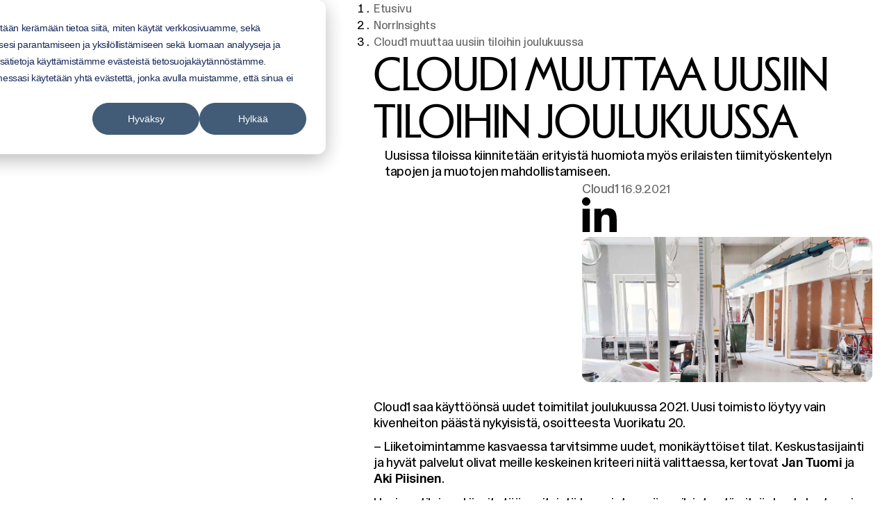

--- FILE ---
content_type: text/html; charset=UTF-8
request_url: https://norrin.com/fi/insights/cloud1-muuttaa-uusiin-tiloihin-joulukuussa
body_size: 8318
content:
<!--
______  _  _         _       _   _        _       _         _     _ 
| ___ \| |(_)       | |     | | | |      | |     (_)       | |   (_)
| |_/ /| | _  _ __  | | __  | |_| |  ___ | | ___  _  _ __  | | __ _ 
| ___ \| || || '_ \ | |/ /  |  _  | / _ \| |/ __|| || '_ \ | |/ /| |
| |_/ /| || || | | ||   <   | | | ||  __/| |\__ \| || | | ||   < | |
\____/ |_||_||_| |_||_|\_\  \_| |_/ \___||_||___/|_||_| |_||_|\_\|_|

--><!doctype html><html lang="fi"><head>
    <meta charset="utf-8">
    <title>Cloud1 muuttaa uusiin tiloihin joulukuussa - Norrin</title>
    <meta name="description" content="Uusissa tiloissa kiinnitetään erityistä huomiota myös erilaisten tiimityöskentelyn tapojen ja muotojen mahdollistamiseen.">
    <meta name="theme-color" content="#504e18">

    
    <link rel="icon" href="https://norrin.com/hubfs/theme-2025/favicon/norrin-favicon.svg" type="image/svg+xml">
    <link rel="icon" href="https://norrin.com/hubfs/theme-2025/favicon/norrin-favicon-32.ico" sizes="any">
    <link rel="apple-touch-icon" href="https://norrin.com/hubfs/theme-2025/favicon/norrin-favicon-180.png">
    
    
    
    
    <script>
      const manifest = {"background_color":"rgb(80, 78, 24)","icons":[{"sizes":"192x192","src":"https://4423884.fs1.hubspotusercontent-na1.net/hubfs/4423884/theme-2025/favicon/norrin-favicon-192.png","type":"image/png"},{"sizes":"512x512","src":"https://4423884.fs1.hubspotusercontent-na1.net/hubfs/4423884/theme-2025/favicon/norrin-favicon-512.png","type":"image/png"}],"name":"Norrin","short_name":"Norrin","theme_color":"rgb(80, 78, 24)"};
      const head = document.querySelector('head');
      const manifestHTML = document.createElement('link');
      manifestHTML.setAttribute('rel', 'manifest');
      manifestHTML.setAttribute('href', `data:application/manifest+json,${JSON.stringify(manifest)}`);
      head.append(manifestHTML);
    </script>
    

    
    <meta name="viewport" content="width=device-width, initial-scale=1">

    
    <meta property="og:description" content="Uusissa tiloissa kiinnitetään erityistä huomiota myös erilaisten tiimityöskentelyn tapojen ja muotojen mahdollistamiseen.">
    <meta property="og:title" content="Cloud1 muuttaa uusiin tiloihin joulukuussa">
    <meta name="twitter:description" content="Uusissa tiloissa kiinnitetään erityistä huomiota myös erilaisten tiimityöskentelyn tapojen ja muotojen mahdollistamiseen.">
    <meta name="twitter:title" content="Cloud1 muuttaa uusiin tiloihin joulukuussa">

    

    

    <style>
a.cta_button{-moz-box-sizing:content-box !important;-webkit-box-sizing:content-box !important;box-sizing:content-box !important;vertical-align:middle}.hs-breadcrumb-menu{list-style-type:none;margin:0px 0px 0px 0px;padding:0px 0px 0px 0px}.hs-breadcrumb-menu-item{float:left;padding:10px 0px 10px 10px}.hs-breadcrumb-menu-divider:before{content:'›';padding-left:10px}.hs-featured-image-link{border:0}.hs-featured-image{float:right;margin:0 0 20px 20px;max-width:50%}@media (max-width: 568px){.hs-featured-image{float:none;margin:0;width:100%;max-width:100%}}.hs-screen-reader-text{clip:rect(1px, 1px, 1px, 1px);height:1px;overflow:hidden;position:absolute !important;width:1px}
</style>


  <style>
    .hs-fieldtype-select .input::after {
      mask-image: url('data:image/svg+xml, <svg viewBox="0 0 50 50" xmlns="http://www.w3.org/2000/svg"><path d="m50 14-25 25-25-25z"/></svg>');
      -webkit-mask-image: url('data:image/svg+xml, <svg viewBox="0 0 50 50" xmlns="http://www.w3.org/2000/svg"><path d="m50 14-25 25-25-25z"/></svg>');
    }

    .hs-fieldtype-date .hs-dateinput::after {
      mask-image: url('data:image/svg+xml, <svg viewBox="0 0 50 50" xmlns="http://www.w3.org/2000/svg"><path d="m17.97 2.34c0-1.3-1.05-2.34-2.34-2.34s-2.34 1.04-2.34 2.34v3.91h-3.91c-3.45 0-6.25 2.8-6.25 6.25v1.56 4.69 25c0 3.45 2.8 6.25 6.25 6.25h31.25c3.45 0 6.25-2.8 6.25-6.25v-25-4.69-1.56c0-3.45-2.8-6.25-6.25-6.25h-3.91v-3.91c0-1.3-1.04-2.34-2.34-2.34s-2.34 1.04-2.34 2.34v3.91h-14.07zm-10.16 16.41h7.81v5.47h-7.81zm0 10.16h7.81v6.25h-7.81zm12.5 0h9.38v6.25h-9.38zm14.07 0h7.81v6.25h-7.81zm7.81-4.69h-7.81v-5.47h7.81zm0 15.62v3.91c0 .86-.7 1.56-1.56 1.56h-6.25v-5.47zm-12.5 0v5.47h-9.38v-5.47zm-14.07 0v5.47h-6.24c-.86 0-1.56-.7-1.56-1.56v-3.91zm14.07-15.62h-9.38v-5.47h9.38z"/></svg>');
      -webkit-mask-image: url('data:image/svg+xml, <svg viewBox="0 0 50 50" xmlns="http://www.w3.org/2000/svg"><path d="m17.97 2.34c0-1.3-1.05-2.34-2.34-2.34s-2.34 1.04-2.34 2.34v3.91h-3.91c-3.45 0-6.25 2.8-6.25 6.25v1.56 4.69 25c0 3.45 2.8 6.25 6.25 6.25h31.25c3.45 0 6.25-2.8 6.25-6.25v-25-4.69-1.56c0-3.45-2.8-6.25-6.25-6.25h-3.91v-3.91c0-1.3-1.04-2.34-2.34-2.34s-2.34 1.04-2.34 2.34v3.91h-14.07zm-10.16 16.41h7.81v5.47h-7.81zm0 10.16h7.81v6.25h-7.81zm12.5 0h9.38v6.25h-9.38zm14.07 0h7.81v6.25h-7.81zm7.81-4.69h-7.81v-5.47h7.81zm0 15.62v3.91c0 .86-.7 1.56-1.56 1.56h-6.25v-5.47zm-12.5 0v5.47h-9.38v-5.47zm-14.07 0v5.47h-6.24c-.86 0-1.56-.7-1.56-1.56v-3.91zm14.07-15.62h-9.38v-5.47h9.38z"/></svg>');
    }
  </style>

<link rel="stylesheet" href="https://norrin.com/hubfs/hub_generated/template_assets/1/190057202057/1769175098331/template_main.min.css">
<link rel="stylesheet" href="https://norrin.com/hubfs/hub_generated/module_assets/1/190059276704/1757051794096/module_header-menu.min.css">
<link rel="stylesheet" href="https://norrin.com/hubfs/hub_generated/module_assets/1/190057202018/1765934628878/module_blog-posts.min.css">
<link rel="stylesheet" href="https://norrin.com/hubfs/hub_generated/module_assets/1/190057202032/1765934632793/module_footer-menu.min.css">

    


    

<!-- Facebook Pixel Code -->
<script>
!function(f,b,e,v,n,t,s)
{if(f.fbq)return;n=f.fbq=function(){n.callMethod?
n.callMethod.apply(n,arguments):n.queue.push(arguments)};
if(!f._fbq)f._fbq=n;n.push=n;n.loaded=!0;n.version='2.0';
n.queue=[];t=b.createElement(e);t.async=!0;
t.src=v;s=b.getElementsByTagName(e)[0];
s.parentNode.insertBefore(t,s)}(window, document,'script',
'https://connect.facebook.net/en_US/fbevents.js');
fbq('init', '266259327823226');
fbq('track', 'PageView');
</script>
<noscript>&lt;img  height="1" width="1" style="display:none" src="https://www.facebook.com/tr?id=266259327823226&amp;amp;ev=PageView&amp;amp;noscript=1"&gt;</noscript>
<!-- End Facebook Pixel Code -->

<script type="text/javascript">
    (function(c,l,a,r,i,t,y){
        c[a]=c[a]||function(){(c[a].q=c[a].q||[]).push(arguments)};
        t=l.createElement(r);t.async=1;t.src="https://www.clarity.ms/tag/"+i;
        y=l.getElementsByTagName(r)[0];y.parentNode.insertBefore(t,y);
    })(window, document, "clarity", "script", "gk9tresajq");
</script>

<meta name="facebook-domain-verification" content="8hozvu6t2uf8jjkvc4mmnxfc3saxav">
<meta property="og:image" content="https://norrin.com/hubfs/blog/cloud1-muuttaa-uusiin-tiloihin-joulukuussa.jpg">
<meta property="og:image:width" content="1200">
<meta property="og:image:height" content="600">
<meta property="og:image:alt" content="Cloud1 muuttaa uusiin tiloihin joulukuussa">
<meta name="twitter:image" content="https://norrin.com/hubfs/blog/cloud1-muuttaa-uusiin-tiloihin-joulukuussa.jpg">
<meta name="twitter:image:alt" content="Cloud1 muuttaa uusiin tiloihin joulukuussa">

<meta property="og:url" content="https://norrin.com/fi/insights/cloud1-muuttaa-uusiin-tiloihin-joulukuussa">
<meta name="twitter:card" content="summary_large_image">

<link rel="canonical" href="https://norrin.com/fi/insights/cloud1-muuttaa-uusiin-tiloihin-joulukuussa">

<meta property="og:type" content="article">
<link rel="alternate" type="application/rss+xml" href="https://norrin.com/fi/insights/rss.xml">
<meta name="twitter:domain" content="norrin.com">

<meta http-equiv="content-language" content="fi">
<link rel="alternate" hreflang="en" href="https://norrin.com/insights/cloud1-is-moving-to-new-office-in-december">
<link rel="alternate" hreflang="fi" href="https://norrin.com/fi/insights/cloud1-muuttaa-uusiin-tiloihin-joulukuussa">






  <meta name="generator" content="HubSpot"></head>
  <body class="body--bg-white">
    <a class="skip-header" href="#main">Siirry suoraan sisältöön</a>

    <div class="body-wrapper   hs-content-id-54686311036 hs-blog-post hs-blog-id-5659001353">

      
        <div data-global-resource-path="norrin-production/templates/partials/_header.html"><header class="module site-header bg-primary ">
  <div class="module__inner">
  
    <div class="site-logo">
      <a href="/fi" aria-label="Takaisin etusivulle">
        <svg width="90" height="26" class="default" viewbox="0 0 528 152" role="img" aria-hidden="true"><path d="m439.543 63.9941v58.7099c0 8.611-.782 17.809-1.957 21.723v1.174h25.637v-1.174c-1.174-3.914-1.957-13.112-1.957-21.723v-67.5165h9.198c18.2 0 33.856 9.5894 33.856 34.8347v55.5788h23.68v-1.174c-1.174-3.914-1.957-13.112-1.957-21.723v-34.8345c0-30.9207-24.267-46.7724-53.818-46.7724h-34.639v1.1742c1.175 3.914 1.957 13.1119 1.957 21.7228zm-42.858-50.4908c0-7.43658 6.262-13.5033 13.895-13.5033 7.632 0 13.894 6.06672 13.894 13.5033 0 7.4367-6.458 13.5034-13.894 13.5034-7.437 0-13.895-6.0667-13.895-13.5034zm3.718 50.4908v58.7099c0 8.611-.783 17.809-1.957 21.723v1.174h25.637v-1.174c-1.174-3.914-1.957-13.112-1.957-21.723v-81.6069h-23.68v1.1742c1.174 3.914 1.957 13.1119 1.957 21.7228zm-73.192 0v58.7099c0 8.611-.783 17.809-1.957 21.723v1.174h25.637v-1.174c-1.174-3.914-1.957-13.112-1.957-21.723v-67.5165h3.523c15.656 0 27.985 7.241 33.66 14.4819h1.37v-23.4841c-6.849-3.1312-22.897-5.0882-35.422-5.0882h-26.811v1.1742c1.174 3.914 1.957 13.1119 1.957 21.7228zm-73.975 0v58.7099c0 8.611-.782 17.809-1.957 21.723v1.174h25.637v-1.174c-1.174-3.914-1.957-13.112-1.957-21.723v-67.5165h3.523c15.656 0 27.985 7.241 33.66 14.4819h1.37v-23.4841c-6.849-3.1312-22.897-5.0882-35.422-5.0882h-26.811v1.1742c1.175 3.914 1.957 13.1119 1.957 21.7228zm-69.082 69.4739c18.592 0 32.095-15.656 32.095-40.1189 0-24.4625-13.503-40.1186-32.095-40.1186-18.591 0-32.095 15.4604-32.095 40.1186 0 24.6579 13.504 40.1189 32.095 40.1189zm0-95.5021c29.551 0 55.383 21.1357 55.383 55.3832 0 34.2479-26.028 55.3829-55.383 55.3829s-55.383-21.135-55.383-55.3829c0-34.2475 25.832-55.3832 55.383-55.3832zm-90.8048 4.3054v62.4287l-89.43519-91.5881h-1.957v109.5921c0 8.611-.78281 17.809-1.95701 21.723v1.174h25.6368v-1.174c-1.1742-3.914-1.957-13.112-1.957-21.723v-62.4282l89.4352 91.5882h1.957v-109.5927c0-8.6108.783-17.8087 1.957-21.7227v-1.1742h-25.6369v1.1742c1.1742 3.914 1.9571 13.1119 1.9571 21.7227z" /></svg>
      </a>
    </div>
    







  <nav class="menu" data-js="menu" aria-label="Päävalikko">
    <button class="menu__btn" data-js="menu-btn" aria-label="Avaa päävalikko" aria-expanded="false" aria-controls="nav-mobile">
      Menu
    </button>

    <div id="nav-mobile" class="menu__nav">
      <div class="menu__nav-wrapper">
        <ul role="list" class="menu-1">
    
      <li>
        
          <button data-js="submenu-btn" aria-label="Avaa alavalikko Palvelut" aria-expanded="false" aria-controls="menu-palvelut">
            Palvelut
          </button>
          <ul role="list" class="menu-2" id="menu-palvelut" inert>
    
      <li>
        
          <a href="https://norrin.com/fi/palvelut">
            Kaikki palvelut
          </a>
        
      </li>
    
      <li>
        
          <a href="https://norrin.com/fi/palvelut/tekoaly">
            Tekoäly
          </a>
        
      </li>
    
      <li>
        
          <a href="https://norrin.com/fi/palvelut/data-alustat">
            Data-alustat
          </a>
        
      </li>
    
      <li>
        
          <a href="https://norrin.com/fi/palvelut/ohjelmistokehitys">
            Ohjelmistokehitys
          </a>
        
      </li>
    
      <li>
        
          <a href="https://norrin.com/fi/palvelut/analytiikka">
            Analytiikka
          </a>
        
      </li>
    
      <li>
        
          <a href="https://norrin.com/fi/palvelut/jarjestelmaintegraatiot">
            Järjestelmäintegraatiot
          </a>
        
      </li>
    
      <li>
        
          <a href="https://norrin.com/fi/palvelut/pilvialustat">
            Pilvialustat
          </a>
        
      </li>
    
      <li>
        
          <a href="https://norrin.com/fi/palvelut/jatkuvat-palvelut">
            Jatkuvat palvelut
          </a>
        
      </li>
    
      <li>
        
          <a href="https://norrin.com/fi/palvelut/konsultointi">
            Konsultointi
          </a>
        
      </li>
    
  </ul>
        
      </li>
    
      <li>
        
          <a href="https://norrin.com/fi/asiakastarinat">
            Asiakastarinat
          </a>
        
      </li>
    
      <li>
        
          <a href="https://norrin.com/fi/insights">
            NorrInsights
          </a>
        
      </li>
    
      <li>
        
          <a href="https://norrin.com/fi/norrin-pod">
            Podcast
          </a>
        
      </li>
    
      <li>
        
          <button data-js="submenu-btn" aria-label="Avaa alavalikko Teknologiat" aria-expanded="false" aria-controls="menu-teknologiat">
            Teknologiat
          </button>
          <ul role="list" class="menu-2" id="menu-teknologiat" inert>
    
      <li>
        
          <a href="https://norrin.com/fi/teknologiat/microsoft-azure">
            Microsoft Azure
          </a>
        
      </li>
    
      <li>
        
          <a href="https://norrin.com/fi/teknologiat/microsoft-fabric">
            Microsoft Fabric
          </a>
        
      </li>
    
      <li>
        
          <a href="https://norrin.com/fi/azure-databricks-enterprise-ready-today-future-proof-tomorrow">
            Azure Databricks
          </a>
        
      </li>
    
      <li>
        
          <a href="https://norrin.com/fi/mikä-on-microsoft-power-bi">
            Power BI
          </a>
        
      </li>
    
      <li>
        
          <a href="https://norrin.com/fi/teknologiat/azure-api-management">
            Azure API Management
          </a>
        
      </li>
    
      <li>
        
          <a href="https://norrin.com/fi/teknologiat/azure-integration-services">
            Azure Integration Services
          </a>
        
      </li>
    
      <li>
        
          <a href="https://norrin.com/fi/mikä-on-azure-ai-foundry">
            Azure AI Foundry
          </a>
        
      </li>
    
  </ul>
        
      </li>
    
      <li>
        
          <button data-js="submenu-btn" aria-label="Avaa alavalikko Norrin" aria-expanded="false" aria-controls="menu-norrin">
            Norrin
          </button>
          <ul role="list" class="menu-2" id="menu-norrin" inert>
    
      <li>
        
          <a href="https://norrin.com/fi/tietoa-meista">
            Meistä
          </a>
        
      </li>
    
      <li>
        
          <a href="https://norrin.com/fi/meistä/ura">
            Ura
          </a>
        
      </li>
    
      <li>
        
          <a href="https://norrin.com/fi/yhteystiedot">
            Ota yhteyttä
          </a>
        
      </li>
    
  </ul>
        
      </li>
    
  </ul>
        <div class="lang-switcher lang-switcher--inline">
          <ul role="list" aria-label="Valitse sivuston kieli">
            
              
              
  
              
                
                
              

              <li>
                <a href="/insights/cloud1-is-moving-to-new-office-in-december" hreflang="en" lang="en">
                  En
                </a>
              </li>
            
              
              
  
              
                
                
              

              <li class="current-lang">
                <a href="/fi" hreflang="fi" lang="fi">
                  Fi
                </a>
              </li>
            
          </ul>
        </div>
      </div>
    </div>
  </nav>

  </div>
</header></div>
      

      <main id="main">
        
  

  








    <section class="module blog-hero bg-none module--pt-lg module--pb-none">

      <div class="module__inner ">
        
        <div class="module__body grid">
        
        
        <nav aria-label="Murupolku">
          
          
          <ol role="list" class="text-size-sm">
            
            
            <li>
              <a href="/fi" aria-label="Takaisin etusivulle">Etusivu</a>
            </li>
          
        
                
                  
            <li>
              <a href="https://norrin.com/fi/insights">NorrInsights</a>
            </li>
          
                
        
                
            <li>
              <a href="https://norrin.com/fi/insights/cloud1-muuttaa-uusiin-tiloihin-joulukuussa" aria-current="page">Cloud1 muuttaa uusiin tiloihin joulukuussa</a>
            </li>
          </ol>
        </nav>
      
        
        <h1 class="heading--style-1">Cloud1 muuttaa uusiin tiloihin joulukuussa</h1>
        
        <div class="richtext">Uusissa tiloissa kiinnitetään erityistä huomiota myös erilaisten tiimityöskentelyn tapojen ja muotojen mahdollistamiseen.</div>
        <div class="blog-hero__author">
          
        <span class="h6">Cloud1</span>
          
        <time class="text-size-sm" aria-label="Julkaistu 16.9.2021" datetime="2021-09-16">16.9.2021</time>
          <ul class="blog-hero__share" role="list" aria-label="Jakolinkit">
            
            
        <li>
          <a rel="noopener noreferrer external" target="_blank" aria-label="Jaa artikkeli LinkedInissä" href="https://www.linkedin.com/sharing/share-offsite/?url=https://norrin.com/fi/insights/cloud1-muuttaa-uusiin-tiloihin-joulukuussa">
            <svg width="50" height="50" viewbox="0 0 50 50" role="img" aria-hidden="true"><path d="m11.2 50h-10.4v-33.4h10.4zm-5.2-37.9c-3.3 0-6-2.7-6-6.1 0-1.6.6-3.1 1.8-4.2 1.1-1.2 2.6-1.8 4.2-1.8s3.1.6 4.2 1.8c1.2 1.1 1.8 2.6 1.8 4.2 0 3.3-2.7 6.1-6 6.1zm44 37.9h-10.4v-16.3c0-3.9-.1-8.8-5.4-8.8-5.4 0-6.2 4.2-6.2 8.6v16.5h-10.3v-33.4h9.9v4.6h.1c1.4-2.6 4.8-5.4 9.8-5.4 10.5 0 12.4 6.9 12.4 15.9z" /></svg>
          </a>
        </li>
      
          </ul>
        </div>
    
        
        <picture class="post__featured-image image-wrapper-cover">
          <img src="https://norrin.com/hubfs/blog/cloud1-muuttaa-uusiin-tiloihin-joulukuussa.jpg" alt="Cloud1 muuttaa uusiin tiloihin joulukuussa" loading="lazy" sizes="(min-width: 800px) 800px, 100vw" srcset="https://norrin.com/hs-fs/hubfs/blog/cloud1-muuttaa-uusiin-tiloihin-joulukuussa.jpg?width=480&amp;name=cloud1-muuttaa-uusiin-tiloihin-joulukuussa.jpg 480w, https://norrin.com/hs-fs/hubfs/blog/cloud1-muuttaa-uusiin-tiloihin-joulukuussa.jpg?width=640&amp;name=cloud1-muuttaa-uusiin-tiloihin-joulukuussa.jpg 640w, https://norrin.com/hs-fs/hubfs/blog/cloud1-muuttaa-uusiin-tiloihin-joulukuussa.jpg?width=768&amp;name=cloud1-muuttaa-uusiin-tiloihin-joulukuussa.jpg 768w, https://norrin.com/hs-fs/hubfs/blog/cloud1-muuttaa-uusiin-tiloihin-joulukuussa.jpg?width=900&amp;name=cloud1-muuttaa-uusiin-tiloihin-joulukuussa.jpg 900w, https://norrin.com/hs-fs/hubfs/blog/cloud1-muuttaa-uusiin-tiloihin-joulukuussa.jpg?width=1080&amp;name=cloud1-muuttaa-uusiin-tiloihin-joulukuussa.jpg 1080w, https://norrin.com/hs-fs/hubfs/blog/cloud1-muuttaa-uusiin-tiloihin-joulukuussa.jpg?width=1280&amp;name=cloud1-muuttaa-uusiin-tiloihin-joulukuussa.jpg 1280w, https://norrin.com/hs-fs/hubfs/blog/cloud1-muuttaa-uusiin-tiloihin-joulukuussa.jpg?width=1440&amp;name=cloud1-muuttaa-uusiin-tiloihin-joulukuussa.jpg 1440w, https://norrin.com/hs-fs/hubfs/blog/cloud1-muuttaa-uusiin-tiloihin-joulukuussa.jpg?width=1680&amp;name=cloud1-muuttaa-uusiin-tiloihin-joulukuussa.jpg 1680w, https://norrin.com/hs-fs/hubfs/blog/cloud1-muuttaa-uusiin-tiloihin-joulukuussa.jpg?width=1920&amp;name=cloud1-muuttaa-uusiin-tiloihin-joulukuussa.jpg 1920w">
        </picture>
      </div>
      </div>

    </section>

  <section class="module post bg-none module--pt-sm module--pb-md post--layout-1">
    <div class="module__inner">
      <div class="module__body">
        <article class="post__content">
          <p>Cloud1 saa käyttöönsä uudet toimitilat joulukuussa 2021. Uusi toimisto löytyy vain kivenheiton päästä nykyisistä, osoitteesta Vuorikatu 20.</p>
<!--more-->
<p>– Liiketoimintamme kasvaessa tarvitsimme uudet, monikäyttöiset tilat. Keskustasijainti ja hyvät palvelut olivat meille keskeinen kriteeri niitä valittaessa, kertovat <span style="font-weight: bold;">Jan Tuomi</span> ja <span style="font-weight: bold;">Aki Piisinen</span>.</p>
<p>Uusissa tiloissa kiinnitetään erityistä huomiota myös erilaisten tiimityöskentelyn tapojen ja muotojen mahdollistamiseen. Toiveita ja tarpeita on kartoitettu yhdessä henkilökunnan kanssa. Uusissa tiloissa kiinnitetään erityistä huomiota työergonomiaan, yhteisöllisyyden rakentamiseen sekä yleisesti työhyvinvoinnin edistämiseen.</p>
<p>Vuorikatu 20:n kiinteistö on valmistunut vuonna 1939 alun perin Tampereen Rohdon (nyk. Tamro) käyttöön. 2000-luvulla tilat toimivat muun muassa Poliisihallituksen päämajana. Vuosien varrella rakennusta on uudistettu useasti. Vuonna 2006 kiinteistö peruskorjattiin moderniin toimistokäyttöön, ja vuonna 2015 se päivitettiin usealle vuokralaiselle sopivaksi kohteeksi.</p>
<p><a href="https://conficap.com/cloud1-conficapin-vuokralaiseksi-helsingin-ydinkeskustaan/" rel="noopener" target="_blank"><span>Lue lisää aiheesta</span></a></p>
        </article>
        
        
          <div class="blog__author">
            
    <span class="h6 blog__author-name">Cloud1</span>

            

            
    <picture class="blog__author-avatar image-wrapper-cover">
      <img src="https://norrin.com/hs-fs/hubfs/Redesign%202019/company%20logo/cloud1-c1.jpg?width=1200&amp;name=cloud1-c1.jpg" alt="Cloud1" width="1200" loading="lazy" sizes="(min-width: 600px) 600px, 100vw" srcset="https://norrin.com/hs-fs/hubfs/Redesign%202019/company%20logo/cloud1-c1.jpg?width=480&amp;name=cloud1-c1.jpg 480w, https://norrin.com/hs-fs/hubfs/Redesign%202019/company%20logo/cloud1-c1.jpg?width=640&amp;name=cloud1-c1.jpg 640w, https://norrin.com/hs-fs/hubfs/Redesign%202019/company%20logo/cloud1-c1.jpg?width=768&amp;name=cloud1-c1.jpg 768w, https://norrin.com/hs-fs/hubfs/Redesign%202019/company%20logo/cloud1-c1.jpg?width=900&amp;name=cloud1-c1.jpg 900w, https://norrin.com/hs-fs/hubfs/Redesign%202019/company%20logo/cloud1-c1.jpg?width=1080&amp;name=cloud1-c1.jpg 1080w, https://norrin.com/hs-fs/hubfs/Redesign%202019/company%20logo/cloud1-c1.jpg?width=1280&amp;name=cloud1-c1.jpg 1280w, https://norrin.com/hs-fs/hubfs/Redesign%202019/company%20logo/cloud1-c1.jpg?width=1440&amp;name=cloud1-c1.jpg 1440w, https://norrin.com/hs-fs/hubfs/Redesign%202019/company%20logo/cloud1-c1.jpg?width=1680&amp;name=cloud1-c1.jpg 1680w, https://norrin.com/hs-fs/hubfs/Redesign%202019/company%20logo/cloud1-c1.jpg?width=1920&amp;name=cloud1-c1.jpg 1920w">
    </picture>
    
          </div>
        
      </div>
    </div>
  </section>

  
   

  
    
    
      
    

    

  

  







  

  
    
  

  
    
      
    
  
    
      
    
  
    
      
    
  
    
  
    
  
    
  
    
  
    
  
    
  
    
  






  
    <section class="module blog-posts bg-none module--pt-none module--pb-md">

      <div class="module__inner ">
        
        <header class="module__header">
        
        
        <h2>Related posts</h2>
      </header>
  
  
      
      <div class="module__body grid grid--cols-two">
        
        
        <article class="card card--blog card--hover bg-transparent">
        <picture class="card__image image-wrapper-cover skeleton">
          <img src="https://norrin.com/hs-fs/hubfs/kuvastaa%20yhdistyneit%C3%A4%20prosesseja-1.jpeg?width=1200&amp;name=kuvastaa%20yhdistyneit%C3%A4%20prosesseja-1.jpeg" alt="Norrin laajentuu yrityskaupalla Pohjoismaihin" width="1200" loading="lazy" sizes="(min-width: 600px) 600px, 100vw" srcset="https://norrin.com/hs-fs/hubfs/kuvastaa%20yhdistyneit%C3%A4%20prosesseja-1.jpeg?width=480&amp;name=kuvastaa%20yhdistyneit%C3%A4%20prosesseja-1.jpeg 480w, https://norrin.com/hs-fs/hubfs/kuvastaa%20yhdistyneit%C3%A4%20prosesseja-1.jpeg?width=640&amp;name=kuvastaa%20yhdistyneit%C3%A4%20prosesseja-1.jpeg 640w, https://norrin.com/hs-fs/hubfs/kuvastaa%20yhdistyneit%C3%A4%20prosesseja-1.jpeg?width=768&amp;name=kuvastaa%20yhdistyneit%C3%A4%20prosesseja-1.jpeg 768w, https://norrin.com/hs-fs/hubfs/kuvastaa%20yhdistyneit%C3%A4%20prosesseja-1.jpeg?width=900&amp;name=kuvastaa%20yhdistyneit%C3%A4%20prosesseja-1.jpeg 900w, https://norrin.com/hs-fs/hubfs/kuvastaa%20yhdistyneit%C3%A4%20prosesseja-1.jpeg?width=1080&amp;name=kuvastaa%20yhdistyneit%C3%A4%20prosesseja-1.jpeg 1080w, https://norrin.com/hs-fs/hubfs/kuvastaa%20yhdistyneit%C3%A4%20prosesseja-1.jpeg?width=1280&amp;name=kuvastaa%20yhdistyneit%C3%A4%20prosesseja-1.jpeg 1280w, https://norrin.com/hs-fs/hubfs/kuvastaa%20yhdistyneit%C3%A4%20prosesseja-1.jpeg?width=1440&amp;name=kuvastaa%20yhdistyneit%C3%A4%20prosesseja-1.jpeg 1440w, https://norrin.com/hs-fs/hubfs/kuvastaa%20yhdistyneit%C3%A4%20prosesseja-1.jpeg?width=1680&amp;name=kuvastaa%20yhdistyneit%C3%A4%20prosesseja-1.jpeg 1680w, https://norrin.com/hs-fs/hubfs/kuvastaa%20yhdistyneit%C3%A4%20prosesseja-1.jpeg?width=1920&amp;name=kuvastaa%20yhdistyneit%C3%A4%20prosesseja-1.jpeg 1920w">
        </picture>
        
    
        <div class="card__body">
          <div>
            
            <span class="blog__tag">Uutinen</span>
          </div>
          <div>
            <h3 class="h4">
              
        <a href="https://norrin.com/fi/insights/norrin-expands-into-the-nordics-through-acquisition-of-bizone" class="card__link">Norrin laajentuu yrityskaupalla Pohjoismaihin</a>
            </h3>
            
        <p class="card--blog__description">Norrin laajentaa toimintaansa Pohjoismaihin ostamalla ruotsalaisen data- ja analytiikka-asiantuntijan BizOnen.</p>
          </div>
        </div>
    
      </article>
          
            
      <article class="card card--blog card--hover bg-transparent">
        <picture class="card__image image-wrapper-cover skeleton">
          <img src="https://norrin.com/hs-fs/hubfs/Finger%20Print%20field.jpg?width=1200&amp;name=Finger%20Print%20field.jpg" alt="Norrin yhdistää Suomen johtavat liiketoimintakehittäjät suojiinsa" width="1200" loading="lazy" sizes="(min-width: 600px) 600px, 100vw" srcset="https://norrin.com/hs-fs/hubfs/Finger%20Print%20field.jpg?width=480&amp;name=Finger%20Print%20field.jpg 480w, https://norrin.com/hs-fs/hubfs/Finger%20Print%20field.jpg?width=640&amp;name=Finger%20Print%20field.jpg 640w, https://norrin.com/hs-fs/hubfs/Finger%20Print%20field.jpg?width=768&amp;name=Finger%20Print%20field.jpg 768w, https://norrin.com/hs-fs/hubfs/Finger%20Print%20field.jpg?width=900&amp;name=Finger%20Print%20field.jpg 900w, https://norrin.com/hs-fs/hubfs/Finger%20Print%20field.jpg?width=1080&amp;name=Finger%20Print%20field.jpg 1080w, https://norrin.com/hs-fs/hubfs/Finger%20Print%20field.jpg?width=1280&amp;name=Finger%20Print%20field.jpg 1280w, https://norrin.com/hs-fs/hubfs/Finger%20Print%20field.jpg?width=1440&amp;name=Finger%20Print%20field.jpg 1440w, https://norrin.com/hs-fs/hubfs/Finger%20Print%20field.jpg?width=1680&amp;name=Finger%20Print%20field.jpg 1680w, https://norrin.com/hs-fs/hubfs/Finger%20Print%20field.jpg?width=1920&amp;name=Finger%20Print%20field.jpg 1920w">
        </picture>
        
    
        <div class="card__body">
          <div>
            
            <span class="blog__tag">Uutinen</span>
          </div>
          <div>
            <h3 class="h4">
              
        <a href="https://norrin.com/fi/insights/norrin-yhdistää-suomen-johtavat-liiketoimintakehittäjät-suojiinsa" class="card__link">Norrin yhdistää Suomen johtavat liiketoimintakehittäjät suojiinsa</a>
            </h3>
            
        <p class="card--blog__description">Talent Base palaa yhteen Norrinin kanssa, vahvistaen tekoäly- ja datakehityspalveluita. Tämä yhdistää huippuosaajat ratkaisemaan yritysten teknologiakysymyksiä.</p>
          </div>
        </div>
    
      </article>
          
            
      <article class="card card--blog card--hover bg-transparent">
        <picture class="card__image image-wrapper-cover skeleton">
          <img src="https://norrin.com/hs-fs/hubfs/Bar%20Chart-%20Square.jpg?width=1200&amp;name=Bar%20Chart-%20Square.jpg" alt="Norrin on finalisti vuoden 2025 Kasvunrakentaja -kilpailussa" width="1200" loading="lazy" sizes="(min-width: 600px) 600px, 100vw" srcset="https://norrin.com/hs-fs/hubfs/Bar%20Chart-%20Square.jpg?width=480&amp;name=Bar%20Chart-%20Square.jpg 480w, https://norrin.com/hs-fs/hubfs/Bar%20Chart-%20Square.jpg?width=640&amp;name=Bar%20Chart-%20Square.jpg 640w, https://norrin.com/hs-fs/hubfs/Bar%20Chart-%20Square.jpg?width=768&amp;name=Bar%20Chart-%20Square.jpg 768w, https://norrin.com/hs-fs/hubfs/Bar%20Chart-%20Square.jpg?width=900&amp;name=Bar%20Chart-%20Square.jpg 900w, https://norrin.com/hs-fs/hubfs/Bar%20Chart-%20Square.jpg?width=1080&amp;name=Bar%20Chart-%20Square.jpg 1080w, https://norrin.com/hs-fs/hubfs/Bar%20Chart-%20Square.jpg?width=1280&amp;name=Bar%20Chart-%20Square.jpg 1280w, https://norrin.com/hs-fs/hubfs/Bar%20Chart-%20Square.jpg?width=1440&amp;name=Bar%20Chart-%20Square.jpg 1440w, https://norrin.com/hs-fs/hubfs/Bar%20Chart-%20Square.jpg?width=1680&amp;name=Bar%20Chart-%20Square.jpg 1680w, https://norrin.com/hs-fs/hubfs/Bar%20Chart-%20Square.jpg?width=1920&amp;name=Bar%20Chart-%20Square.jpg 1920w">
        </picture>
        
    
        <div class="card__body">
          <div>
            
            <span class="blog__tag">Uutinen</span>
          </div>
          <div>
            <h3 class="h4">
              
        <a href="https://norrin.com/fi/insights/norrin-on-finalisti-vuoden-2025-kasvunrakentaja-kilpailussa" class="card__link">Norrin on finalisti vuoden 2025 Kasvunrakentaja -kilpailussa</a>
            </h3>
            
        <p class="card--blog__description">Norrin on yksi vuoden 2025 Kasvunrakentaja -kilpailun finalisteista. Kilpailu nostaa esiin inspiroivimmat kasvutarinat suomalaisten pääomasijoittajien tukemien yritysten joukosta.</p>
          </div>
        </div>
    
      </article>
      </div>
      </div>

    </section>




      </main>

      
        <div data-global-resource-path="norrin-production/templates/partials/_footer.html">
<footer class="site-footer bg-lichen">
  <div class="module__inner">
    <div class="module__body grid">
    
      <div class="site-footer__column site-footer__column-1">
        <div class="richtext">
          <p>Norrin muuttaa tekoälyn ja datan mitattavaksi liiketoimintavaikutukseksi. Mahdollistamme älykkään liiketoiminnan kokonaisvaltaisilla tekoälyratkaisuilla, jotka kattavat koko tietojärjestelmäkokonaisuuden. Meidät on tunnustettu Suomen nopeimmin kasvavaksi IT-yritykseksi vuonna 2025, ja olemme arvostettu Microsoft-teknologiakumppani. Norrinilla uskomme, että tekoälyn todellinen arvo syntyy vain korkealaatuisesta datasta ja koko yrityksen sitoutumisesta. Ohjaamme, suunnittelemme, toteutamme ja tuemme.</p>
        </div>
      </div>

      <div class="site-footer__column site-footer__column-2">
        



<nav class="footer-menu" aria-label="Osa päävalikkoa">
  <ul role="list">
    
      
      
        <li class="grid" aria-label="Alavalikko Palvelut">
          
            <a class="footer-menu__parent" href="https://norrin.com/fi/palvelut">
              Palvelut
            </a>
          
          <ul role="list">
    
      
      
        <li>
          <a href="https://norrin.com/fi/palvelut/tekoaly">
            Tekoäly
          </a>
        </li>
      
      
    
      
      
        <li>
          <a href="https://norrin.com/fi/palvelut/data-alustat">
            Data-alustat
          </a>
        </li>
      
      
    
      
      
        <li>
          <a href="https://norrin.com/fi/palvelut/analytiikka">
            Analytiikka
          </a>
        </li>
      
      
    
      
      
        <li>
          <a href="https://norrin.com/fi/palvelut/ohjelmistokehitys">
            Ohjelmistokehitys
          </a>
        </li>
      
      
    
      
      
        <li>
          <a href="https://norrin.com/fi/palvelut/pilvialustat">
            Pilvi-alustat
          </a>
        </li>
      
      
    
      
      
        <li>
          <a href="https://norrin.com/fi/palvelut/jarjestelmaintegraatiot">
            Järjestelmäintegraatiot
          </a>
        </li>
      
      
    
      
      
        <li>
          <a href="https://norrin.com/fi/palvelut/jatkuvat-palvelut">
            Jatkuvat palvelut
          </a>
        </li>
      
      
    
      
      
        <li>
          <a href="https://norrin.com/fi/palvelut/konsultointi">
            Konsultointi
          </a>
        </li>
      
      
    
  </ul>
        </li>
      
      
    
      
      
        <li class="grid" aria-label="Alavalikko Teknologiat">
          
            <a class="footer-menu__parent" href="https://norrin.com/fi/teknologiat">
              Teknologiat
            </a>
          
          <ul role="list">
    
      
      
        <li>
          <a href="https://norrin.com/fi/teknologiat/microsoft-azure">
            Microsoft Azure
          </a>
        </li>
      
      
    
      
      
        <li>
          <a href="https://norrin.com/fi/teknologiat/microsoft-fabric">
            Microsoft Fabric
          </a>
        </li>
      
      
    
      
      
        <li>
          <a href="https://norrin.com/fi/azure-databricks-enterprise-ready-today-future-proof-tomorrow">
            Azure Databricks
          </a>
        </li>
      
      
    
      
      
        <li>
          <a href="https://norrin.com/fi/mikä-on-microsoft-power-bi">
            Power BI
          </a>
        </li>
      
      
    
      
      
        <li>
          <a href="https://norrin.com/fi/teknologiat/azure-api-management">
            Azure API Management
          </a>
        </li>
      
      
    
      
      
        <li>
          <a href="https://norrin.com/fi/teknologiat/azure-integration-services">
            Azure Integration Services
          </a>
        </li>
      
      
    
      
      
        <li>
          <a href="https://norrin.com/fi/mikä-on-azure-ai-foundry">
            Azure AI Foundry
          </a>
        </li>
      
      
    
  </ul>
        </li>
      
      
    
      
      
        <li class="grid" aria-label="Alavalikko Norrin">
          
            <a class="footer-menu__parent" href="https://norrin.com/fi/tietoa-meista">
              Norrin
            </a>
          
          <ul role="list">
    
      
      
        <li>
          <a href="https://norrin.com/fi/meistä/ura">
            Ura
          </a>
        </li>
      
      
    
      
      
        <li>
          <a href="https://norrin.com/fi/insights">
            NorrInsights
          </a>
        </li>
      
      
    
      
      
        <li>
          <a href="https://norrin.com/fi/norrin-pod">
            Podcast
          </a>
        </li>
      
      
    
  </ul>
        </li>
      
      
    
      
      
        <li class="grid" aria-label="Alavalikko Yhteystiedot">
          
            <a class="footer-menu__parent" href="https://norrin.com/fi/yhteystiedot">
              Yhteystiedot
            </a>
          
          <ul role="list">
    
      
      
        <li>
          <a href="https://www.linkedin.com/company/norrin/">
            LinkedIn
          </a>
        </li>
      
      
    
      
      
        <li>
          <a href="https://www.instagram.com/wearenorrin/">
            Instagram
          </a>
        </li>
      
      
    
  </ul>
        </li>
      
      
    
  </ul>
</nav>
      </div>

      <div class="site-footer__column site-footer__column-3">
        <span>© 2026 Norrin</span>
        <div class="richtext">
          <a href="/fi/tietosuojaseloste">Tietosuojaseloste</a>
        </div>
        <button data-js="consent-button">
          Evästeasetukset
        </button>
      </div>

      <div class="site-footer__column site-footer__column-4">
        <video class="site-footer__video-mobile" title="Norrin" poster="https://norrin.com/hubfs/animations/footer_mobile_poster.png" preload="none" data-lazy="true" loop playsinline autoplay muted>
          <source data-src="https://norrin.com/hubfs/animations/footer_mobile.mp4" type="video/mp4">
        </video>
        <video class="site-footer__video-desktop" title="Norrin" poster="https://norrin.com/hubfs/animations/footer_desktop_poster.png" preload="none" data-lazy="true" loop playsinline autoplay muted>
          <source data-src="https://norrin.com/hubfs/animations/footer_desktop.mp4" type="video/mp4">
        </video>
      </div>
    </div>
  </div>
</footer></div>
      
    </div>

    <template id="cookie-consent-banner">
      <div class="cookie-banner ">
        <p>Hyväksy seurantaevästeet nähdäksesi tämän sisällön.</p>
        <button data-js="consent-button" type="button" class="button button--style-2">
          Evästeasetukset
        </button>
      </div>
    </template>

    

    
<!-- HubSpot performance collection script -->
<script defer src="/hs/hsstatic/content-cwv-embed/static-1.1293/embed.js"></script>
<script>
var hsVars = hsVars || {}; hsVars['language'] = 'fi';
</script>

<script src="/hs/hsstatic/cos-i18n/static-1.53/bundles/project.js"></script>
<script src="https://norrin.com/hubfs/hub_generated/template_assets/1/190059276813/1769175101230/template_main.min.js"></script>
<script src="https://norrin.com/hubfs/hub_generated/module_assets/1/190059276704/1757051794096/module_header-menu.min.js"></script>


<!-- Start of HubSpot Analytics Code -->
<script type="text/javascript">
var _hsq = _hsq || [];
_hsq.push(["setContentType", "blog-post"]);
_hsq.push(["setCanonicalUrl", "https:\/\/norrin.com\/fi\/insights\/cloud1-muuttaa-uusiin-tiloihin-joulukuussa"]);
_hsq.push(["setPageId", "54686311036"]);
_hsq.push(["setContentMetadata", {
    "contentPageId": 151733900308,
    "legacyPageId": "54686311036",
    "contentFolderId": null,
    "contentGroupId": 5659001353,
    "abTestId": null,
    "languageVariantId": 54686311036,
    "languageCode": "fi",
    
    
}]);
</script>

<script type="text/javascript" id="hs-script-loader" async defer src="/hs/scriptloader/4423884.js"></script>
<!-- End of HubSpot Analytics Code -->


<script type="text/javascript">
var hsVars = {
    render_id: "f30a8f48-6ba0-455b-85e0-8c305cdfbde4",
    ticks: 1769176201970,
    page_id: 54686311036,
    
    content_group_id: 5659001353,
    portal_id: 4423884,
    app_hs_base_url: "https://app.hubspot.com",
    cp_hs_base_url: "https://cp.hubspot.com",
    language: "fi",
    analytics_page_type: "blog-post",
    scp_content_type: "",
    
    analytics_page_id: "54686311036",
    category_id: 3,
    folder_id: 0,
    is_hubspot_user: false
}
</script>


<script defer src="/hs/hsstatic/HubspotToolsMenu/static-1.432/js/index.js"></script>






  
</body></html>

--- FILE ---
content_type: text/css
request_url: https://norrin.com/hubfs/hub_generated/template_assets/1/190057202057/1769175098331/template_main.min.css
body_size: 11293
content:
@keyframes splide-loading{0%{transform:rotate(0)}to{transform:rotate(1turn)}}.splide__track--draggable{-webkit-touch-callout:none;-webkit-user-select:none;-ms-user-select:none;user-select:none}.splide__track--fade>.splide__list>.splide__slide{margin:0!important;opacity:0;z-index:0}.splide__track--fade>.splide__list>.splide__slide.is-active{opacity:1;z-index:1}.splide--rtl{direction:rtl}.splide__track--ttb>.splide__list{display:block}.splide__container{box-sizing:border-box;position:relative}.splide__list{backface-visibility:hidden;display:-ms-flexbox;display:flex;height:100%;margin:0!important;padding:0!important}.splide.is-initialized:not(.is-active) .splide__list{display:block}.splide__pagination{-ms-flex-align:center;align-items:center;display:-ms-flexbox;-ms-flex-wrap:wrap;flex-wrap:wrap;-ms-flex-pack:center;justify-content:center;margin:0;pointer-events:none}.splide__pagination li{display:inline-block;line-height:1;list-style-type:none;margin:0;pointer-events:auto}.splide:not(.is-overflow) .splide__pagination{display:none}.splide__progress__bar{width:0}.splide{position:relative;visibility:hidden}.splide.is-initialized,.splide.is-rendered{visibility:visible}.splide__slide{backface-visibility:hidden;box-sizing:border-box;-ms-flex-negative:0;flex-shrink:0;list-style-type:none!important;margin:0;position:relative}.splide__slide img{vertical-align:bottom}.splide__spinner{animation:splide-loading 1s linear infinite;border:2px solid #999;border-left-color:transparent;border-radius:50%;bottom:0;contain:strict;display:inline-block;height:20px;left:0;margin:auto;position:absolute;right:0;top:0;width:20px}.splide__sr{clip:rect(0 0 0 0);border:0;height:1px;margin:-1px;overflow:hidden;padding:0;position:absolute;width:1px}.splide__toggle.is-active .splide__toggle__play,.splide__toggle__pause{display:none}.splide__toggle.is-active .splide__toggle__pause{display:inline}.splide__track{overflow:hidden;position:relative;z-index:0}html:not(.hs-inline-edit) [data-anime^=children-fade]>*,html:not(.hs-inline-edit) [data-anime^=fade]{opacity:0;transition:all .3s cubic-bezier(.42,.01,.19,1)}@media (scripting:none){[data-anime^=children-fade]>*,[data-anime^=fade]{opacity:1}}html:not(.hs-inline-edit) .dnd-row{position:relative;transform:translateZ(0);z-index:1}html:not(.hs-inline-edit) .dnd-row:has([data-anime=sticky]){position:sticky;top:0;transform:none;z-index:0}html:not(.hs-inline-edit) [data-anime=sticky] .module__body{transition:all .3s cubic-bezier(.42,.01,.19,1)}.module:has([data-anime$=fade-left]),.module:has([data-anime$=fade-right]),.module:has([data-parallax-overflow=true]){overflow:hidden}:root{--color-turquoise:#567c83;--color-turquoise-20:rgba(86,124,131,.2);--color-sky:#b0ced3;--color-sky-40:rgba(176,206,211,.4);--color-lichen:#88967e;--color-forest:#123e28;--color-moss:#504e18;--color-bark:#75562d;--color-sand:#ca8b50;--color-sun:#f6f279;--color-white:#fff;--color-white-10:hsla(0,0%,100%,.1);--color-white-30:hsla(0,0%,100%,.3);--color-white-60:hsla(0,0%,100%,.6);--color-lighter:#f4f4f6;--color-light:#e6e7ea;--color-gray:#9d9fa4;--color-dark:#45464a;--color-darker:#2c2e34;--color-black:#000;--color-black-40:rgba(0,0,0,.4);--color-black-60:rgba(0,0,0,.6);--color-accent-light:var(--color-white);--color-accent-dark:var(--color-black);--color-error:#ff4f42;--color-overlay:rgba(0,0,0,.1);--mouse-in:0.2s cubic-bezier(0.42,0.01,0.19,1);--mouse-out:1.1s cubic-bezier(0.42,0.01,0.19,1);--blur-sm:3.2rem;--blur-md:4rem;--blur-lg:6rem;--heading-font:"LFS Adelia","Trebuchet MS",Helvetica,sans-serif;--body-font:"ABC Camera Plain",Helvetica,Arial,sans-serif;--base-font-size:1.8rem;--content-max-width:max(60vw,192rem);--content-horizontal-padding:clamp(0.8rem,2vw,2.4rem);--header-height-desktop:10rem;--header-height-mobile:8rem;--base-unit:0.8rem;--space-xs:calc(var(--base-unit)*0.5);--space-sm:calc(var(--base-unit)*1);--space-md:calc(var(--base-unit)*2);--space-lg:calc(var(--base-unit)*3);--space-xl:calc(var(--base-unit)*4);--padding-sm:calc(var(--base-unit)*3 + 2dvh);--padding-md:calc(var(--base-unit)*6 + 5dvh);--padding-lg:calc(var(--base-unit)*9 + 8dvh);--gutter-col:clamp(0.2rem,0.1vw,0.4rem);--gutter-row:clamp(0.2rem,0.1vw,0.4rem);--radius-sm:calc(var(--base-unit)*1.5);--radius-md:calc(var(--base-unit)*3);--radius-lg:calc(var(--base-unit)*5 + 4vw);--button-margin-top:calc(var(--space-md) + 0.5dvh);--form-font-size:2rem;--form-line-height:1.4;--form-label-font-size:1.8rem;--form-label-font-weight:700;--form-legal-font-size:var(--form-label-font-size);--form-fieldset-gutter:var(--space-md);--form-field-background-color:var(--color-white-10);--form-field-border-color:transparent;--form-field-border-radius:2em;--form-field-border-width:0.1rem;--form-field-color:var(--color-white);--form-placeholder-color:var(--color-white);--form-field-height:5.4rem;--form-field-padding:1.5em;--form-hover-color:var(--form-field-color)}.body-wrapper{display:flex;flex-direction:column;height:100%;min-height:100%}.body-wrapper>main{flex-grow:1}.post--layout-1 .post__content{padding-bottom:var(--padding-md)}.post--layout-1 .blog__author{padding-top:var(--padding-sm)}.post__content+.blog__author{padding-top:0}.post--layout-2 .blog__author,.post--layout-3 .blog__author{padding-top:var(--padding-lg)}.post .module{padding-left:0;padding-right:0}.post img{border-radius:var(--radius-sm);margin:var(--space-lg) 0}.post .module .module__inner{display:block}.post [class*=module--content] .module__inner{align-items:center;display:flex;flex-direction:column;gap:var(--gutter-row) var(--gutter-col)}.post [class*=module--content] .module__inner>:not(:only-child){flex:1;width:100%}.post .module--content-100 .module__body{width:100%}.post .module--content-40 .align-right,.post .module--content-60 .align-right,.post .module--content-80 .align-right{text-align:left}.post .module--content-40 .align-right .button-container,.post .module--content-60 .align-right .button-container,.post .module--content-80 .align-right .button-container{justify-content:start}@media (min-width:992px){.post--layout-2 .social-sharing,.post--layout-3 .social-sharing{position:sticky;top:var(--padding-md)}.post--layout-2 .blog__author,.post--layout-2 .post__content{grid-column:2/span 6}.post--layout-3 .blog__author,.post--layout-3 .post__content{grid-column:6/span 6;order:2}.post--layout-2 aside{grid-column:9/span 3}.post--layout-3 aside{grid-column:2/span 3;order:1}.post [class*=module--content] .module__inner{flex-direction:row}.post .module--width-md{margin:0 calc(((100% - 7*var(--gutter-col))/8 + var(--gutter-col))*-1)}.post .module--width-lg{margin:0 calc(((100% - 7*var(--gutter-col))/8 + var(--gutter-col))*-2)}.post .module--content-40 .module__body{width:40%}.post .module--content-60 .module__body{width:60%}.post .module--content-80 .module__body{width:80%}.post .module--content-40 .align-center,.post .module--content-60 .align-center,.post .module--content-80 .align-center{justify-content:center}.post .module--content-40 .align-right,.post .module--content-60 .align-right,.post .module--content-80 .align-right{justify-content:end}}.blog__author{display:grid;gap:var(--gutter-col);grid-template-columns:repeat(7,1fr);& .blog__author-name{grid-column:1;& a{text-decoration:none;&:focus,&:hover{text-decoration:underline}}}& p{color:var(--color-black-60);grid-column:2/-3;max-width:30ch}& .blog__author-avatar{grid-column:6/-1;& img{aspect-ratio:4/5;border-radius:var(--radius-sm)}}}@media (max-width:767px){.blog__author{& .blog__author-name,& p{grid-column:1/-1}& .blog__author-avatar{grid-column:1/-4}}}.blog-listing .grid{gap:var(--padding-sm) var(--space-xl)}.blog-listing .module__body:not(:last-child){margin-bottom:var(--padding-md)}@media (width >= 992px){.blog-listing{& .module__body,& .module__footer{grid-column:3/-1}}}.tags-dropdown{position:relative}.tags-dropdown:after{aspect-ratio:1/1;background-color:var(--color-black);content:"";flex-shrink:0;pointer-events:none;position:absolute;right:1.4rem;top:50%;transform:translateY(-50%);width:var(--space-md)}.tags-dropdown select{appearance:none;background-color:transparent;border:.1rem solid var(--color-gray);padding:.8rem 1.4rem;width:100%}.tags-dropdown select:hover{cursor:pointer}.blog-listing--simple .module__body{display:flex;flex-direction:column;gap:var(--space-xl)}.blog-listing--simple article:not(:last-child){border-bottom:.1rem solid var(--color-light);padding-bottom:var(--space-xl)}.blog-listing--simple a{text-decoration:none}.blog-listing--simple a:focus,.blog-listing--simple a:hover{text-decoration:underline}.blog-listing__pagination{align-items:center;display:flex;gap:var(--space-lg);justify-content:center;width:100%}.blog-listing__pagination a{text-decoration:none}.blog-listing__pagination a:focus,.blog-listing__pagination a:hover{text-decoration:underline}.blog-listing__pagination ol{display:flex;gap:var(--space-sm);list-style:none}.blog-listing__pagination ol a{padding:0 .2em}.blog-listing__pagination [aria-current=page]{font-weight:700;pointer-events:none}.blog-listing__pagination__next,.blog-listing__pagination__prev{align-items:center;display:flex;gap:var(--space-sm)}.blog-listing__pagination__next:after,.blog-listing__pagination__prev:before{aspect-ratio:1/1;background-color:var(--color-black);content:"";width:.7em}.search-result-pagination{display:flex;gap:var(--space-xs);justify-content:center;list-style:none}.search-result-pagination__item{display:grid;padding:0 .2em;place-items:center;text-decoration:none}.search-result-pagination__item[aria-current=page]{font-weight:700;pointer-events:none}.reference img{border-radius:var(--radius-sm);margin:var(--space-lg) 0}.show-for-sr{border:0!important;height:1px!important;overflow:hidden!important;padding:0!important;position:absolute!important;width:1px!important;clip:rect(0,0,0,0)!important;white-space:nowrap!important}@media (max-width:767px){.show-for-sr--mobile{border:0!important;height:1px!important;overflow:hidden!important;padding:0!important;position:absolute!important;width:1px!important;clip:rect(0,0,0,0)!important;white-space:nowrap!important}}.blog-listing .card{animation:loadFade .5s ease-out .2s 1 forwards;opacity:0;transform:translateY(-1.6rem)}@keyframes loadFade{0%{opacity:0;transform:translateY(-1.6rem)}to{opacity:1;transform:translateY(0)}}.system .page-header h1{font-size:calc(var(--base-font-size)*1.9 + .5vw);margin-bottom:.5em}.system .page-header h2{font-family:var(--body-font);font-size:inherit;font-weight:700;line-height:var(--form-line-height)}.system .page-header+.success{margin-top:var(--space-md)}.system form{text-align:left}.system form h3{font-family:var(--body-font);font-size:var(--form-label-font-size);font-weight:var(--form-label-font-weight)!important;line-height:var(--form-line-height);margin-bottom:var(--space-sm)}.system form .hs-input{font-size:var(--form-font-size)!important;padding-bottom:0!important;padding-left:var(--form-field-padding)!important;padding-right:var(--form-field-padding)!important;padding-top:0!important}.system form [type=submit]{margin-top:var(--button-margin-top)}.hs_cos_wrapper_type_password_prompt form{align-items:start;display:flex;flex-direction:column}.hs_cos_wrapper_type_password_prompt [type=password]{height:var(--form-field-height)!important;margin-top:0!important}.email-prefs{margin-top:var(--space-md)}.email-prefs>.header{margin-bottom:var(--space-xl)}.email-prefs .subscribe-options{margin-top:var(--space-xl)}.email-prefs .item:not(:nth-last-of-type(3)){border-bottom:.1rem solid var(--color-gray);margin-bottom:var(--space-md);padding-bottom:var(--space-md)}.email-prefs .item .checkbox-row+p{margin-top:var(--space-sm)}.email-prefs .subscribe-options .header{margin-bottom:var(--space-sm)}.email-prefs .localization-language{background-color:var(--form-field-background-color);border-color:var(--form-field-border-color);border-radius:var(--radius-sm);border-style:solid;border-width:var(--form-field-border-width);color:var(--form-field-color);margin-bottom:var(--space-lg);padding-left:.4rem;padding-right:.6rem}.hs-search-results__message{display:none}.hs-search-results .hs-search-results__listing{display:flex;flex-direction:column;gap:0}.hs-search-results__listing__item:not(:last-child){border-bottom:.1rem solid var(--color-gray);margin-bottom:var(--space-lg);padding-bottom:var(--space-lg)}.hs-search-results__title{font-size:calc(var(--base-font-size)*1.5 + .1vw);margin-bottom:.5em}.hs-search-results__title .hs-search-highlight{font-weight:inherit}.hs-search-results__link:focus .hs-search-results__title,.hs-search-results__link:hover .hs-search-results__title,.hs-search-results__pagination__link:focus,.hs-search-results__pagination__link:hover{text-decoration:underline}.hs-search-results .hs-search-results__pagination{justify-content:space-between;margin-top:var(--padding-sm)}.hs-search-results .hs-search-results__pagination__link{font-weight:700;gap:var(--space-sm);line-height:1.2;margin:0}.hs-search-results__pagination__link--next:after,.hs-search-results__pagination__link--prev:before{aspect-ratio:1/1;background-color:var(--color-black);content:"";width:.7em}.hs-search-results__pagination__link-text.show-for-sr--mobile{height:auto!important;overflow:visible!important;position:static!important;width:auto!important;clip:auto!important;white-space:normal!important}html{font-size:62.5%;scroll-behavior:smooth}*,:after,:before{box-sizing:border-box;margin:0;padding:0}body,html{height:100%;min-height:100%;position:relative}details>summary{list-style:none}details>summary::-webkit-details-marker{display:none}details>summary::marker{content:none}code,kbd,pre,samp{font-family:monospace,monospace;font-size:1.6rem}abbr[title]{border-bottom:none;text-decoration:underline dotted}small{font-size:80%}sub,sup{font-size:75%;line-height:0;position:relative;vertical-align:baseline}sub{bottom:-.25em}sup{top:-.5em}button,input,optgroup,select,textarea{font-family:inherit;font-size:100%;line-height:inherit}button,select{text-transform:none}[type=button],[type=reset],[type=submit],button{-webkit-appearance:button}[type=button]::-moz-focus-inner,[type=reset]::-moz-focus-inner,[type=submit]::-moz-focus-inner,button::-moz-focus-inner{border-style:none;padding:0}[type=button]:-moz-focusring,[type=reset]:-moz-focusring,[type=submit]:-moz-focusring,button:-moz-focusring{outline:1px dotted ButtonText}fieldset{padding:.35em .75em .625em}legend{padding:0}progress{vertical-align:baseline}[type=number]::-webkit-inner-spin-button,[type=number]::-webkit-outer-spin-button{height:auto}[type=search]{-webkit-appearance:textfield;outline-offset:-2px}[type=search]::-webkit-search-decoration{-webkit-appearance:none}::-webkit-file-upload-button{-webkit-appearance:button;font:inherit}details{display:block}summary{display:list-item}.row-fluid [class*=span]{width:100%}@media (min-width:768px){.row-fluid .span12{grid-column:span 12}.row-fluid .span11{grid-column:span 11}.row-fluid .span10{grid-column:span 10}.row-fluid .span9{grid-column:span 9}.row-fluid .span8{grid-column:span 8}.row-fluid .span7{grid-column:span 7}.row-fluid .span6{grid-column:span 6}.row-fluid .span5{grid-column:span 5}.row-fluid .span4{grid-column:span 4}.row-fluid .span3{grid-column:span 3}.row-fluid .span2{grid-column:span 2}.row-fluid .span1{grid-column:span 1}}.dnd-section:not([class*=force-full-width-section]){padding:var(--padding-md) var(--content-horizontal-padding)}.row-fluid{display:flex;width:100%}.dnd-section>.row-fluid{display:grid;gap:var(--gutter-row) var(--gutter-col);grid-template-columns:minmax(0,1fr)}.dnd-section[class*=vertical-alignment]>.row-fluid{display:grid!important}@media (min-width:768px){.dnd-section>.row-fluid{grid-template-columns:repeat(12,minmax(0,1fr))}}@media (min-width:992px){.dnd-section:not([class*=force-full-width-section])>.row-fluid{margin:0 auto;max-width:var(--content-max-width)}}.bg-bark,.bg-darker,.bg-forest,.bg-image,.bg-moss,.bg-turquoise,.bg-video{color:var(--color-white-60);& .color-100,& .heading--style-1,& .heading--style-2,& .heading--style-3,& blockquote,& h1,& h2,& h3,& h4,& h5,& h6{color:var(--color-white)}& .button,& a,& button{color:var(--color-white-60);&:active,&:focus,&:hover{color:var(--color-white)}}}.bg-turquoise{background-color:var(--color-turquoise)}.bg-forest{background-color:var(--color-forest)}.bg-moss{background-color:var(--color-moss)}.bg-bark{background-color:var(--color-bark)}.bg-darker{background-color:var(--color-darker)}.bg-lichen,.bg-sand,.bg-sky,.bg-sun,.bg-transparent{--form-field-color:var(--color-black);--form-placeholder-color:var(--color-black);color:var(--color-black-60);& .color-100,& .heading--style-1,& .heading--style-2,& .heading--style-3,& blockquote,& h1,& h2,& h3,& h4,& h5,& h6{color:var(--color-black)}& .button,& a,& button{color:var(--color-black-60);&:active,&:focus,&:hover{color:var(--color-black)}}}.bg-sky,.body--bg-sky{background-color:var(--color-sky);& .hero-title nav li:not(:first-child):before{background-color:var(--color-sand)}}.bg-lichen{background-color:var(--color-lichen)}.bg-sand{background-color:var(--color-sand)}.bg-sun{background-color:var(--color-sun)}.bg-transparent{background-color:transparent}.content-light{color:var(--color-white)}.content-light.bg-image,.content-light.bg-video,.content-light.bg-videoplayer{background-color:transparent}.content-light .subheading,.content-light a,.content-light a:active,.content-light a:focus,.content-light a:hover,.content-light h1,.content-light h2,.content-light h3,.content-light h4,.content-light h5,.content-light h6{color:var(--color-white)}.content-dark{color:var(--color-black)}.content-dark.bg-image,.content-dark.bg-video,.content-dark.bg-videoplayer{background-color:var(--color-lighter)}.content-dark .subheading,.content-dark a,.content-dark a:active,.content-dark a:focus,.content-dark a:hover,.content-dark h1,.content-dark h2,.content-dark h3,.content-dark h4,.content-dark h5,.content-dark h6{color:var(--color-black)}.bg-black svg:not(.default),.bg-dark svg:not(.default),.bg-darker svg:not(.default),.bg-gray svg:not(.default),.bg-primary svg:not(.default),.bg-primary-dark svg:not(.default),.bg-secondary svg:not(.default),.bg-secondary-dark svg:not(.default),.bg-tertiary svg:not(.default),.bg-tertiary-dark svg:not(.default),.content-light svg:not(.default){fill:var(--color-accent-light)}.bg-black .splide__pagination__page,.bg-dark .splide__pagination__page,.bg-darker .splide__pagination__page,.bg-gray .splide__pagination__page,.bg-primary .splide__pagination__page,.bg-primary-dark .splide__pagination__page,.bg-secondary .splide__pagination__page,.bg-secondary-dark .splide__pagination__page,.bg-tertiary .splide__pagination__page,.bg-tertiary-dark .splide__pagination__page,.content-light .splide__pagination__page{border-color:var(--color-accent-light)}.bg-black .splide__pagination__page.is-active,.bg-dark .splide__pagination__page.is-active,.bg-darker .splide__pagination__page.is-active,.bg-gray .splide__pagination__page.is-active,.bg-primary .splide__pagination__page.is-active,.bg-primary-dark .splide__pagination__page.is-active,.bg-secondary .splide__pagination__page.is-active,.bg-secondary-dark .splide__pagination__page.is-active,.bg-tertiary .splide__pagination__page.is-active,.bg-tertiary-dark .splide__pagination__page.is-active,.content-light .splide__pagination__page.is-active,.list.bg-black ul.module__body li:before,.list.bg-dark ul.module__body li:before,.list.bg-darker ul.module__body li:before,.list.bg-gray ul.module__body li:before,.list.bg-primary ul.module__body li:before,.list.bg-primary-dark ul.module__body li:before,.list.bg-secondary ul.module__body li:before,.list.bg-secondary-dark ul.module__body li:before,.list.bg-tertiary ul.module__body li:before,.list.bg-tertiary-dark ul.module__body li:before,.list.content-light ul.module__body li:before{background-color:var(--color-accent-light)}.bg-black .highlights__number,.bg-dark .highlights__number,.bg-darker .highlights__number,.bg-gray .highlights__number,.bg-primary .highlights__number,.bg-primary-dark .highlights__number,.bg-secondary .highlights__number,.bg-secondary-dark .highlights__number,.bg-tertiary .highlights__number,.bg-tertiary-dark .highlights__number,.content-light .highlights__number,.list.bg-black ol.module__body li:before,.list.bg-dark ol.module__body li:before,.list.bg-darker ol.module__body li:before,.list.bg-gray ol.module__body li:before,.list.bg-primary ol.module__body li:before,.list.bg-primary-dark ol.module__body li:before,.list.bg-secondary ol.module__body li:before,.list.bg-secondary-dark ol.module__body li:before,.list.bg-tertiary ol.module__body li:before,.list.bg-tertiary-dark ol.module__body li:before,.list.content-light ol.module__body li:before{color:var(--color-accent-light)}.accordion.bg-black details,.accordion.bg-dark details,.accordion.bg-darker details,.accordion.bg-gray details,.accordion.bg-primary details,.accordion.bg-primary-dark details,.accordion.bg-secondary details,.accordion.bg-secondary-dark details,.accordion.bg-tertiary details,.accordion.bg-tertiary-dark details,.accordion.content-light details{color:var(--color-light)}.accordion.bg-black summary:after,.accordion.bg-dark summary:after,.accordion.bg-darker summary:after,.accordion.bg-gray summary:after,.accordion.bg-primary summary:after,.accordion.bg-primary-dark summary:after,.accordion.bg-secondary summary:after,.accordion.bg-secondary-dark summary:after,.accordion.bg-tertiary summary:after,.accordion.bg-tertiary-dark summary:after,.accordion.content-light summary:after{background-color:var(--color-white)}.bg-light svg:not(.default),.bg-lighter svg:not(.default),.bg-primary-light svg:not(.default),.bg-secondary-light svg:not(.default),.bg-tertiary-light svg:not(.default),.bg-white svg:not(.default),.content-dark svg:not(.default){fill:var(--color-accent-dark)}.bg-light .splide__pagination__page,.bg-lighter .splide__pagination__page,.bg-primary-light .splide__pagination__page,.bg-secondary-light .splide__pagination__page,.bg-tertiary-light .splide__pagination__page,.bg-white .splide__pagination__page,.content-dark .splide__pagination__page{border-color:var(--color-accent-dark)}.bg-light .splide__pagination__page.is-active,.bg-lighter .splide__pagination__page.is-active,.bg-primary-light .splide__pagination__page.is-active,.bg-secondary-light .splide__pagination__page.is-active,.bg-tertiary-light .splide__pagination__page.is-active,.bg-white .splide__pagination__page.is-active,.content-dark .splide__pagination__page.is-active,.list.bg-light ul.module__body li:before,.list.bg-lighter ul.module__body li:before,.list.bg-primary-light ul.module__body li:before,.list.bg-secondary-light ul.module__body li:before,.list.bg-tertiary-light ul.module__body li:before,.list.bg-white ul.module__body li:before,.list.content-dark ul.module__body li:before{background-color:var(--color-accent-dark)}.bg-light .highlights__number,.bg-lighter .highlights__number,.bg-primary-light .highlights__number,.bg-secondary-light .highlights__number,.bg-tertiary-light .highlights__number,.bg-white .highlights__number,.content-dark .highlights__number,.list.bg-light ol.module__body li:before,.list.bg-lighter ol.module__body li:before,.list.bg-primary-light ol.module__body li:before,.list.bg-secondary-light ol.module__body li:before,.list.bg-tertiary-light ol.module__body li:before,.list.bg-white ol.module__body li:before,.list.content-dark ol.module__body li:before{color:var(--color-accent-dark)}.accordion.bg-light details,.accordion.bg-lighter details,.accordion.bg-primary-light details,.accordion.bg-secondary-light details,.accordion.bg-tertiary-light details,.accordion.bg-white details,.accordion.content-dark details{border-color:var(--color-gray)}.accordion.bg-light summary:after,.accordion.bg-lighter summary:after,.accordion.bg-primary-light summary:after,.accordion.bg-secondary-light summary:after,.accordion.bg-tertiary-light summary:after,.accordion.bg-white summary:after,.accordion.content-dark summary:after{background-color:var(--color-black)}.highlights li.bg-bark,.highlights li.bg-forest,.highlights li.bg-moss,.highlights li.bg-turquoise{& .highlights__icon{fill:var(--color-white-60)}}.highlights li.bg-lichen,.highlights li.bg-sand,.highlights li.bg-sky,.highlights li.bg-sun,.highlights li.bg-transparent{& .highlights__icon{fill:var(--color-black-60)}}
/* !important rules override HS default styles */.hs-form ol,.hs-form ul{list-style:none;margin:0;padding:0}.hs-form .inputs-list li{padding-left:.2rem}form.hs-form fieldset{max-width:none}.hs-form{font-size:var(--form-font-size);line-height:var(--form-line-height);text-align:left}.hs-dependent-field>.hs-form-field:not(:last-child),.hs-form fieldset:not(:last-of-type),.hs-form>.hs-dependent-field,.hs-form>.hs-form-field{margin-bottom:var(--form-fieldset-gutter)}.hs-form fieldset.form-columns-2,.hs-form fieldset.form-columns-3{display:grid;gap:var(--form-fieldset-gutter) var(--space-sm);grid-template-columns:minmax(0,1fr)}@media (min-width:768px){.hs-form fieldset.form-columns-2{grid-template-columns:repeat(2,minmax(0,1fr))}.hs-form fieldset.form-columns-3{grid-template-columns:repeat(3,minmax(0,1fr))}}.hs-form legend{font-size:.8em;margin-top:var(--space-sm);opacity:.8;order:1}.form-title:empty{display:none}.hs-form-field{display:flex;flex-direction:column;float:none!important;width:100%!important}.hs-form-field .input{margin-right:0!important}.hs-fieldtype-date,.hs-fieldtype-number,.hs-fieldtype-phonenumber,.hs-fieldtype-text,.hs-fieldtype-textarea{& label{display:none}}.hs-form-field>label span:empty,.hs-form-field>label span:empty+span{display:none}.hs-input,.hs-search-field__input,.hs_cos_wrapper_type_password_prompt [type=password]{backdrop-filter:blur(var(--blur-sm));-webkit-backdrop-filter:blur(var(--blur-sm));background-color:var(--form-field-background-color);border-color:var(--form-field-border-color);border-radius:var(--form-field-border-radius);border-style:solid;border-width:var(--form-field-border-width);color:var(--form-field-color);height:var(--form-field-height);line-height:1;padding-left:var(--form-field-padding);padding-right:var(--form-field-padding);width:100%!important}.hs-input[type=checkbox],.hs-input[type=file],.hs-input[type=radio]{border:0;height:auto;padding:0}.hs-input:hover{cursor:pointer}.hs-input::placeholder{color:var(--form-placeholder-color);opacity:1}.hs-submit{margin-top:var(--button-margin-top)}.hs-input[type=checkbox],.hs-input[type=radio]{margin-right:var(--space-sm);width:auto!important}.hs-form-field .inputs-list label span{user-select:none}.hs-form-field .multi-container li:not(:last-child){margin-bottom:var(--space-sm)}.hs-fieldtype-textarea .input{line-height:0}.hs-fieldtype-textarea textarea{border-radius:2rem;height:calc(var(--form-field-height)*3);line-height:var(--form-line-height);padding-bottom:var(--space-md);padding-top:var(--space-md);resize:vertical}.hs-fieldtype-date .hs-dateinput,.hs-fieldtype-select .input{position:relative}.hs-fieldtype-date .hs-input,.hs-fieldtype-select .hs-input{padding-right:calc(var(--form-field-padding)*4)}.hs-fieldtype-date .hs-dateinput:after,.hs-fieldtype-select .input:after{aspect-ratio:1/1;background-color:var(--form-field-color);content:"";line-height:0;pointer-events:none;position:absolute;right:1em;top:50%;transform:translateY(-50%)}.hs-fieldtype-date .hs-dateinput:hover:after,.hs-fieldtype-select .input:hover:after{background-color:var(--form-hover-color)}.hs-fieldtype-date .hs-input,.hs-fieldtype-select .hs-input{appearance:none}.hs-fieldtype-select .input:after{width:1.2rem}.hs-fieldtype-date input::-webkit-calendar-picker-indicator{display:none}.hs-fieldtype-date input::-webkit-date-and-time-value{text-align:left}.hs-fieldtype-date .hs-dateinput:after{width:1em}.hs-datepicker .fn-date-picker .pika-lendar{width:auto}.hs-datepicker .fn-date-picker .pika-button{box-shadow:none!important;text-align:center}.hs-datepicker .fn-date-picker .pika-button:hover{background-color:var(--color-lighter)!important;color:var(--color-black)!important}.hs-datepicker .fn-date-picker .is-today .pika-button{color:var(--color-black)}.hs-datepicker .fn-date-picker .is-selected .pika-button{background-color:var(--color-black);color:var(--color-white)}.hs-input[type=file]{line-height:1.25}.hs-input[type=file]::file-selector-button{background-color:transparent;border:none;color:var(--color-white);cursor:pointer;margin-right:var(--form-field-padding);padding:.35em .6em .3em}.legal-consent-container{font-size:var(--form-legal-font-size)}.legal-consent-container .hs-richtext:not(:last-child){margin-bottom:1em}.legal-consent-container .hs-fieldtype-booleancheckbox{margin-bottom:.85em!important}.legal-consent-container .hs-form-booleancheckbox input{float:none!important}.legal-consent-container .hs-form-booleancheckbox span{display:inline!important;margin:0!important}.hs_gdpr_consent_data .hs-form-booleancheckbox label,.hs_gdpr_consent_marketing .hs-form-booleancheckbox label{font-weight:var(--form-label-font-weight)}.hs-input.error{border-color:var(--color-error)}.hs-form-field .hs-error-msgs{margin-left:var(--space-sm);margin-top:var(--space-sm);order:2}.hs-error-msgs.no-list li{padding:0}.hs-error-msgs label{align-items:center;color:var(--color-error);display:flex;font-size:var(--form-label-font-size);font-style:italic;font-weight:var(--form-label-font-weight);line-height:1.2}.hs-error-msgs label:before{align-items:center;border:.2rem solid var(--color-error);border-radius:50%;content:"!";display:flex;font-size:1.4rem;font-style:normal;height:1.6rem;justify-content:center;margin-right:var(--space-sm);width:1.6rem}.hs_error_rollup{border:.2rem solid var(--color-error);margin-top:var(--space-lg);padding:var(--space-md)}.button-container{align-items:end;display:flex;flex-direction:column;gap:var(--space-md);&:not(:only-child){margin-top:var(--button-margin-top)}}.button,a.hs-button,input[type=submit]{align-items:start;appearance:none;border-radius:0;border-style:none;border-width:0;display:inline-flex;font-family:var(--body-font);font-size:calc(var(--base-font-size) + .1vw);font-weight:400;gap:var(--space-sm);letter-spacing:-.02em;line-height:1.2;padding:0;text-decoration:none;text-transform:none;transition:color var(--mouse-in),transform 0s,outline-offset 0s;&:focus,&:hover{cursor:pointer}&:active{transform:scale(.95)}& span{width:20rem}}.button--style-1 input[type=submit]{backdrop-filter:blur(var(--blur-sm));-webkit-backdrop-filter:blur(var(--blur-sm));background-color:var(--color-white-10);border-radius:2em;color:var(--form-field-color);font-weight:700;padding:.75em 3em;transition:background-color var(--mouse-in),transform 0s,outline-offset 0s;&:focus,&:hover{background-color:var(--color-white-30)}}.button svg{animation:buttonRotate 5s linear infinite reverse;aspect-ratio:1/1;fill:var(--color-sand);flex-shrink:0;height:auto;left:1.4rem;position:relative;top:-.2rem;transition-duration:.7s;transition-property:left,top;transition-timing-function:cubic-bezier(.42,.01,.19,1);width:3rem;& *{transition:transform 1s cubic-bezier(.42,.01,.19,1)}}@keyframes buttonRotate{0%{transform:rotate(0deg)}to{transform:rotate(1turn)}}.button:hover svg,.card:has(.card__link):hover .button svg{animation:buttonRotate 5s linear infinite;left:.2rem;top:-.4rem;& *{transition-duration:.4s}& :first-child{transform:translateY(100px)}& :nth-child(2){transform:translate(-69px,69px)}& :nth-child(3){transform:translate(-100px)}& :nth-child(4){transform:translate(-69px,-69px)}& :nth-child(5){transform:translateY(-100px)}& :nth-child(6){transform:translate(69px,-69px)}& :nth-child(7){transform:translate(100px)}& :nth-child(8){transform:translate(69px,69px)}}.bg-bark,.bg-darker,.bg-forest,.bg-image,.bg-lichen,.bg-moss,.bg-sand,.bg-sky,.bg-turquoise,.bg-video{& .button svg{fill:var(--color-white)}}.bg-sun{& .button svg{fill:var(--color-black)}}.site-header{left:0;padding-bottom:var(--content-horizontal-padding);padding-top:var(--content-horizontal-padding);position:fixed;top:0;width:max-content;z-index:10;& .module__inner{display:flex;flex-direction:column;gap:0}& .site-header__content{align-items:center;display:flex;flex-shrink:0;gap:var(--space-lg);height:100%;position:relative;z-index:10}}.site-logo{backdrop-filter:blur(var(--blur-lg));-webkit-backdrop-filter:blur(var(--blur-lg));background-color:var(--color-white-30);border-radius:var(--space-lg);flex-shrink:0;height:5rem;& a{align-items:center;display:flex;height:100%;padding:0 var(--space-lg)}& svg{display:block;height:auto;max-width:100%;width:9rem}}@media (width < 768px){.site-header{bottom:0;top:auto;width:100%;& .module__inner{align-items:flex-end;flex-direction:row}}}@media (width >= 2016px){.site-header.module{left:calc((100vw - var(--content-max-width))/2);padding-left:0}}.skip-header{background-color:var(--color-black);border-radius:1em;color:var(--color-white);font-size:var(--base-font-size);font-weight:700;left:50%;letter-spacing:0;line-height:1.1;overflow:hidden;padding:.5em .8em;position:absolute;text-decoration:none;top:-5rem;transform:translateX(-50%);transition:top .2s ease;z-index:20}.skip-header:focus{color:var(--color-white);top:var(--space-sm)}.site-footer{border-radius:var(--radius-sm);margin:var(--content-horizontal-padding);padding:var(--space-lg);width:auto;& .module__body{gap:var(--space-xl);grid-column:1/-1}& .richtext{padding:0}& button{appearance:none;background:none;border:none;cursor:pointer;transition:color var(--mouse-in)}& .site-footer__column-1,& .site-footer__column-3{align-items:start;display:flex;flex-direction:column;gap:var(--space-sm);grid-column:3/-1;@media (width >= 576px){grid-column:4/-1}@media (width >= 768px){grid-column:5/-1}}}@media (width >= 992px){.site-footer{& .site-footer__column-1{grid-column:span 3}& .site-footer__column-2{grid-column:span 8/-1}& .site-footer__column-3{align-self:end;column-gap:4rem;flex-flow:row wrap;grid-column:span 6}& .site-footer__column-4{grid-column:span 5/-1}}.site-footer__video-mobile{display:none}}@media (width < 992px){.site-footer__column-4{padding-bottom:5rem}.site-footer__video-desktop{display:none}}.bg-darker{& .footer-menu__parent,& .site-footer__column-1{color:var(--color-white)}& [class*=site-footer__video]{filter:invert(100%);mix-blend-mode:screen}}.bg-lichen{& .footer-menu__parent,& .site-footer__column-1{color:var(--color-black)}& [class*=site-footer__video]{mix-blend-mode:multiply}}.site-footer--simple{padding-bottom:4.6rem;padding-top:4.6rem}.modal{backdrop-filter:blur(1rem);-webkit-backdrop-filter:blur(1rem);background-color:rgba(0,0,0,.75);border:0;height:100%;max-height:100%;max-width:100%;width:100%}.modal .module{height:inherit;width:inherit}.modal button:hover{cursor:pointer}.modal.open{animation:show .25s ease-in forwards}.modal{animation:hide .25s ease-in forwards}@keyframes show{0%{opacity:0;transform:translateY(-2rem)}to{opacity:1;transform:translateY(0)}}@keyframes hide{0%{opacity:1;transform:translateY(0)}to{opacity:0;transform:translateY(-2rem)}}.modal__close{aspect-ratio:1/1;background-color:transparent;border:0;position:absolute;right:var(--content-horizontal-padding);top:var(--content-horizontal-padding);width:3rem}.modal__close:after,.modal__close:before{background-color:var(--color-white);content:"";height:.4rem;left:0;position:absolute;top:50%;transition:transform .25s ease;width:100%}.modal__close:before{transform:translateY(-50%) rotate(0) scaleX(.4) scaleY(.8)}.modal.open .modal__close:before{transform:translateY(-50%) rotate(45deg)}.modal__close:after{transform:translateY(-50%) rotate(0) scaleX(.4) scaleY(.8)}.modal.open .modal__close:after{transform:translateY(-50%) rotate(-45deg)}@media (min-width:992px){.module:not(.logo-wall):not(.splide--horizontal) .module__body:has([data-splide-type^=multi]){grid-column:span 12}}:root{--splide-arrow:4rem}.splide[data-splide-type*=arrows]{padding-bottom:calc(var(--splide-arrow) + var(--space-lg))}.splide__arrows{display:flex;gap:var(--space-md);inset:auto 0 0;justify-content:space-between;position:absolute}.splide__arrow{appearance:none;background-color:transparent;border:0;height:var(--splide-arrow);padding:var(--space-sm);transition:transform .2s ease,opacity .2s ease;width:var(--splide-arrow)}.splide__arrow svg{height:100%;width:100%}.splide__arrow:hover{cursor:pointer}.splide__arrow:focus{outline-offset:-.4rem}.splide__arrow--next:focus,.splide__arrow--next:hover{transform:scale(1.15)}.splide__arrow--prev{transform:rotate(180deg)}.splide__arrow--prev:focus,.splide__arrow--prev:hover{transform:rotate(180deg) scale(1.15)}.splide__arrow[disabled]{opacity:.2;pointer-events:none}.splide__pagination{display:flex;gap:var(--space-sm);margin-top:var(--space-xl)}.splide__pagination__page{aspect-ratio:1/1;background-color:transparent;border-radius:50%;border-style:solid;border-width:.2rem;width:1.4rem}.splide__pagination__page:hover{cursor:pointer}.splide__pagination__page.is-active{background-color:var(--color-black)}.splide__thumbnails{display:flex;flex-flow:row wrap;gap:var(--space-md);justify-content:center;list-style:none}.splide__thumbnails:not(:first-child){margin-top:var(--space-xl)}.splide__thumbnails button{align-items:stretch;aspect-ratio:1/1;background:transparent;border:0;display:flex;width:6rem}.splide__thumbnails button:hover{cursor:pointer}.splide--overflow{overflow:hidden}.splide--overflow .splide__track{overflow:visible}.module.splide--horizontal .module__inner{text-align:left}.module.splide--horizontal .module__header{display:flex;flex-direction:column}.module.splide--horizontal .button-container{justify-content:start}@media (min-width:768px){.module.splide--horizontal .module__inner{grid-template-columns:repeat(12,minmax(0,1fr))}.module.splide--horizontal .module__body,.module.splide--horizontal .module__header{grid-column:span 6}.module.splide--horizontal .module__header{margin-bottom:0}.module.splide--horizontal .splide{clip-path:polygon(0 0,100vw 0,100vw 100%,0 100%)}.module.splide--horizontal .button-container{margin-top:auto}.module.splide--horizontal .splide__arrows{justify-content:end}}@media (min-width:992px){.module.splide--horizontal .module__header{grid-column:span 4}.module.splide--horizontal .module__body{grid-column:span 8}}@font-face{font-display:swap;font-family:ABC Camera Plain;font-style:normal;font-weight:400;src:url(https://4423884.fs1.hubspotusercontent-na1.net/hubfs/4423884/theme-2025/fonts/ABCCameraPlain-Regular.woff2) format("woff2")}@font-face{font-display:swap;font-family:ABC Camera Plain;font-style:italic;font-weight:400;src:url(https://4423884.fs1.hubspotusercontent-na1.net/hubfs/4423884/theme-2025/fonts/ABCCameraPlain-RegularItalic.woff2) format("woff2")}@font-face{font-display:swap;font-family:ABC Camera Plain;font-style:normal;font-weight:700;src:url(https://4423884.fs1.hubspotusercontent-na1.net/hubfs/4423884/theme-2025/fonts/ABCCameraPlain-Medium.woff2) format("woff2")}@font-face{font-display:swap;font-family:ABC Camera Plain;font-style:italic;font-weight:700;src:url(https://4423884.fs1.hubspotusercontent-na1.net/hubfs/4423884/theme-2025/fonts/ABCCameraPlain-MediumItalic.woff2) format("woff2")}@font-face{font-display:swap;font-family:LFS Adelia;font-style:normal;font-weight:400;src:url(https://4423884.fs1.hubspotusercontent-na1.net/hubfs/4423884/theme-2025/fonts/LFSAdelia-Regular.woff2) format("woff2")}body{background-color:var(--color-white);color:var(--color-black);font-family:var(--body-font);font-size:calc(var(--base-font-size) + .1vw);font-weight:400;letter-spacing:-.02em;line-height:1.2;overflow-wrap:break-word;-webkit-font-smoothing:antialiased;-moz-osx-font-smoothing:grayscale}.richtext{padding-left:var(--space-md);& img{border-radius:var(--radius-sm)}}p:not(:last-child){margin-bottom:.6em}div+p,div+strong,img+p,img+strong,video+p,video+strong{margin-top:1.25em}a{color:var(--color-black-60);text-decoration:none;transition:color var(--mouse-in)}a:active,a:focus,a:hover{color:var(--color-black)}a:focus,button:focus,input[type=submit]:focus{outline-offset:.4rem}.tags{display:flex;flex-flow:row wrap;gap:var(--space-sm);list-style:none;position:relative;z-index:2}.tags:not(:first-child){margin-top:var(--space-md)}.tags .tags__button{background-color:var(--color-light);border-radius:var(--radius-sm);color:var(--color-black);display:block;font-size:.8em;line-height:1.4;padding:.4rem .8rem;text-decoration:none;transition:background-color .2s ease}.tags .tags__button:focus,.tags .tags__button:hover{background-color:var(--color-gray);color:var(--color-black)}b,strong{font-weight:700}i,img+figcaption,picture+figcaption{font-style:italic}img+figcaption,picture+figcaption{margin-top:var(--space-sm)}.text-size-sm,img+figcaption,picture+figcaption{font-size:calc(var(--base-font-size)*.9 + .1vw);line-height:1.4}.text-size-lg{font-size:calc(var(--base-font-size)*1.1 + .1vw);line-height:1.6}blockquote:not(:first-child){margin-top:var(--space-xl)}blockquote:not(:last-child){margin-bottom:var(--space-xl)}.align-left{text-align:left}.align-center{text-align:center}.align-right{text-align:right}.align-center ol:not(.grid),.align-center ul:not(.grid),.align-right ol:not(.grid),.align-right ul:not(.grid){text-align:left}.align-right .richtext ol,.align-right .richtext ul{display:inline-block}.hs-richtext ol,.hs-richtext ul,.hs_cos_wrapper_type_rich_text ol,.hs_cos_wrapper_type_rich_text ul,.post__content ol,.post__content ul,.richtext ol,.richtext ul{padding-left:1.3em}ul .richtext ul{list-style-type:disc}ul .richtext ul ul{list-style-type:circle}ul .richtext ul ul ul{list-style-type:square}.hs-richtext ol:not(:first-child),.hs-richtext ul:not(:first-child),.hs_cos_wrapper_type_rich_text ol:not(:first-child),.hs_cos_wrapper_type_rich_text ul:not(:first-child),.post__content ol:not(:first-child),.post__content ul:not(:first-child),.richtext ol:not(:first-child),.richtext ul:not(:first-child){margin-top:1.75em}.hs-richtext ol:not(:last-child),.hs-richtext ul:not(:last-child),.hs_cos_wrapper_type_rich_text ol:not(:last-child),.hs_cos_wrapper_type_rich_text ul:not(:last-child),.post__content ol:not(:last-child),.post__content ul:not(:last-child),.richtext ol:not(:last-child),.richtext ul:not(:last-child){margin-bottom:1.75em}.hs-richtext p+ol,.hs-richtext p+ul,.hs_cos_wrapper_type_rich_text p+ol,.hs_cos_wrapper_type_rich_text p+ul,.post__content p+ol,.post__content p+ul,.richtext p+ol,.richtext p+ul{margin-top:1em}.hs-richtext,.hs_cos_wrapper_type_rich_text,.post__content,.richtext{& li>ol,& li>ul{margin-top:2em}}.hs-richtext li,.hs_cos_wrapper_type_rich_text li,.post__content li,.richtext li{padding-left:0}.hs-richtext li:not(:last-child),.hs_cos_wrapper_type_rich_text li:not(:last-child),.post__content li:not(:last-child),.richtext li:not(:last-child){margin-bottom:1.5em}h1,h2,h3,h4,h5,h6{font-family:var(--body-font);font-size:calc(var(--base-font-size) + .1vw);font-style:normal;font-weight:400;letter-spacing:-.02em;line-height:1.2;text-wrap:balance;.module__header &{font-weight:700}&:not(:first-child){margin-top:1em}&:not(:last-child){margin-bottom:0}& a{color:inherit!important}}.heading--style-1{font-family:var(--heading-font);font-size:calc(var(--base-font-size)*2 + 2.5vw);font-style:normal;font-weight:400;letter-spacing:0;line-height:1;text-transform:uppercase}.heading--style-2,blockquote{font-family:var(--heading-font);font-size:calc(var(--base-font-size)*1.5 + .5vw);font-style:normal;font-weight:400;letter-spacing:0;line-height:1.05;text-transform:uppercase;&:not(:last-child){margin-bottom:.6em}}blockquote{&:before,&>*{display:inline}&:before{content:open-quote}&:after{content:close-quote;display:inline}}.heading--style-3{font-family:var(--body-font);font-size:calc(var(--base-font-size)*2 + .75vw);font-style:normal;font-weight:400;letter-spacing:-.04em;line-height:1.2}.post__content{& h1,& h2,& h3,& h4,& h5,& h6{font-weight:700;&:not(:first-child){margin-top:1.7em}&:not(:last-child){margin-bottom:.2em}}& h1{font-size:calc(var(--base-font-size)*1.25 + .3vw)}& h1,& h2{letter-spacing:-.04em}& h2{font-size:calc(var(--base-font-size)*1.2 + .3vw)}& h3{font-size:calc(var(--base-font-size)*1.1 + .3vw)}& h4{font-size:calc(var(--base-font-size)*1.06 + .3vw)}& h5{font-size:calc(var(--base-font-size)*1.03 + .3vw)}& h6{font-size:calc(var(--base-font-size)*1 + .3vw)}}.module{display:flex;padding-left:var(--content-horizontal-padding);padding-right:var(--content-horizontal-padding)}.module--height-fixed{min-height:60dvh}.module--height-full{min-height:calc(100dvh - var(--header-height-mobile))}@media (min-width:992px){.module--height-full{min-height:calc(100dvh - var(--header-height-desktop))}}.site-header--transparent .module--height-full{min-height:100dvh}.module--pt-sm{padding-top:var(--content-horizontal-padding)}.module--pb-sm{padding-bottom:var(--content-horizontal-padding)}.module--pt-md{padding-top:var(--padding-md)}.module--pb-md{padding-bottom:var(--padding-md)}.module--pt-lg{padding-top:var(--padding-lg)}.module--pb-lg{padding-bottom:var(--padding-lg)}@media (min-width:992px){.module--reverse-desktop .module__header{order:2}}.module__inner{column-gap:var(--gutter-col);display:grid;grid-template-columns:minmax(0,1fr);width:100%}@media (min-width:992px){.module__inner{align-items:start;grid-template-columns:repeat(12,minmax(0,1fr));margin:0 auto;max-width:var(--content-max-width)}.module__inner--width-sm>*{grid-column:4/span 6}.module__inner--width-sm.module__inner--position-left>*{grid-column:1/span 6}.module__inner--width-sm.module__inner--position-right>*{grid-column:span 6/13}.module__inner--width-md>*{grid-column:3/span 8}.module__inner--width-md.module__inner--position-left>*{grid-column:1/span 8}.module__inner--width-md.module__inner--position-right>*{grid-column:span 8/13}.module__inner--width-lg>*{grid-column:2/span 10}.module__inner--width-lg.module__inner--position-left>*{grid-column:1/span 10}.module__inner--width-lg.module__inner--position-right>*{grid-column:span 10/13}.module__inner--width-full-screen>*,.module__inner--width-full>*{grid-column:span 12}.module__inner--width-full-screen{max-width:100%}}.module__inner--position-bottom{margin-top:auto}.module__inner--position-middle{margin-bottom:auto;margin-top:auto}.module__inner--position-top{margin-bottom:auto}.module__inner--position-bottom.grid,.module__inner--position-bottom>.grid{align-items:end}.module__inner--position-middle.grid,.module__inner--position-middle>.grid{align-items:center}.module__inner--position-top.grid,.module__inner--position-top>.grid{align-items:start}.module__body:not(:last-child),.module__header:not(:last-child){margin-bottom:var(--space-lg)}@media (min-width:992px){.grid>.module__body,.grid>.module__header{margin-bottom:0}.module__header{align-self:start;grid-column:1/span 4;position:sticky;top:var(--space-lg)}.module__body{grid-column:6/-1}}@media (width < 992px){.module__header{padding-left:var(--space-sm);padding-right:var(--space-sm)}}.grid{display:grid;gap:var(--gutter-row) var(--gutter-col);grid-template-columns:repeat(6,minmax(0,1fr));width:100%}.grid--gap-0{gap:0!important}ol.grid,ul.grid{list-style:none}.module__inner.grid{row-gap:0}.module__body.grid:has(.bg-transparent){row-gap:calc(var(--space-sm) + 3dvh)}@media (min-width:576px){.grid{grid-template-columns:repeat(8,minmax(0,1fr))}}@media (min-width:768px){.grid{grid-template-columns:repeat(12,minmax(0,1fr))}}.grid>*{grid-column:1/-1}@media (width >= 992px){.grid--cols-three>*,.grid--cols-two>*{grid-column:span 6}}@media (width >= 1440px){.grid--cols-three>*{grid-column:span 4}}.image-wrapper-contain,.image-wrapper-cover,.video-wrapper{display:flex;flex-direction:column}.image-wrapper-contain img,.image-wrapper-contain svg,.image-wrapper-cover img,.image-wrapper-cover svg,.video-wrapper video{flex:1;min-height:0;width:100%}.image-wrapper-cover img,.image-wrapper-cover svg,.video-wrapper video{object-fit:cover}.image-wrapper-contain img,.image-wrapper-contain svg{object-fit:contain}.videoplayer-wrapper{aspect-ratio:16/9;position:relative;width:100%}.videoplayer-wrapper iframe{border:0;height:100%;inset:0;position:absolute;width:100%}.hs-video-wrapper{width:100%}.bg-image,.bg-image .module__inner,.bg-overlay,.bg-overlay .module__inner,.bg-video,.bg-video .module__inner,.bg-videoplayer,.bg-videoplayer .module__inner{position:relative}.bg-image .module__inner,.bg-overlay .module__inner,.bg-video .module__inner,.bg-videoplayer .module__inner{z-index:5}.bg-image>.image-wrapper-cover,.bg-overlay:before,.bg-video>.video-wrapper,.bg-videoplayer>.video-wrapper{inset:0;pointer-events:none;position:absolute}.bg-image>.image-wrapper-cover,.bg-video>.video-wrapper,.bg-videoplayer>.video-wrapper{z-index:1}.bg-overlay:before{background-color:var(--color-overlay);content:"";z-index:2}.bg-videoplayer>.video-wrapper{overflow:hidden}.bg-videoplayer>.video-wrapper .hs-video-wrapper{padding-bottom:0!important;position:absolute!important}@media (min-aspect-ratio:16/9){.site-header--transparent .module--height-full.bg-videoplayer>.video-wrapper .hs-video-wrapper{height:300%!important;top:-100%}}@media (max-aspect-ratio:16/9){.site-header--transparent .module--height-full.bg-videoplayer>.video-wrapper .hs-video-wrapper{height:100%!important;left:-150%;width:400%}}@media (min-aspect-ratio:100/61){.module--height-full.bg-videoplayer>.video-wrapper .hs-video-wrapper{height:300%!important;top:-100%}}@media (max-aspect-ratio:100/61){.module--height-full.bg-videoplayer>.video-wrapper .hs-video-wrapper{height:100%!important;left:-150%;width:400%}}@media (min-aspect-ratio:53/50){.module--height-fixed.bg-videoplayer>.video-wrapper .hs-video-wrapper{height:300%!important;top:-100%}}@media (max-aspect-ratio:53/50){.module--height-fixed.bg-videoplayer>.video-wrapper .hs-video-wrapper{height:100%!important;left:-100%;width:300%}}.card{border-radius:var(--radius-sm);display:flex;flex-direction:column;padding:var(--space-lg);position:relative;&.bg-transparent{border-radius:0;padding:0}&:has(.card__link):hover{& .card__image{transform:scale(.95);transition:all var(--mouse-in)}& h3{margin-left:calc(var(--space-md) + .4vw);transition:margin var(--mouse-in)}}& .richtext{padding-left:var(--space-sm)}& .button{pointer-events:none}li>&{height:100%}}.card__link:before{content:"";inset:0;position:absolute;z-index:1}.card__image{aspect-ratio:1/1;border-radius:var(--radius-sm);overflow:hidden;transition:all var(--mouse-out)}.card__body{display:flex;flex-direction:column;&:not(:first-child){margin-top:var(--space-lg)}& h3{transition:margin var(--mouse-out)}& .button{align-self:end;grid-column:2;justify-self:end;margin-top:var(--button-margin-top)}}@media (width >= 992px){.card__image{aspect-ratio:16/9}.card__body{column-gap:var(--space-md);display:grid;grid-template-columns:3fr 4fr}}@media (width < 992px){.bg-transparent .card__body{padding-left:var(--space-sm);padding-right:var(--space-sm)}}.card--blog{text-align:left;& .card--blog__info{display:flex;flex-direction:column;margin-top:auto}& .button{align-self:start;&:not(:last-child){margin-bottom:var(--space-lg)}&+.tags{margin-top:0}}&:not(.bg-transparent){backdrop-filter:blur(var(--blur-md));-webkit-backdrop-filter:blur(var(--blur-md));background-color:var(--color-sky-40);padding:var(--space-sm)}& .card__body{grid-template-columns:2fr 5fr;margin-bottom:var(--space-lg);row-gap:var(--space-md);& div:first-child{color:var(--color-black-60);display:flex;flex-direction:column}}&:has(.card__link):hover h3{margin-left:0;transition:none}& .card--blog__description{color:var(--color-black-60);margin-top:var(--space-xs)}@media (width >= 1200px){&.bg-transparent .card__body div:last-child{padding-right:var(--space-lg)}}@media (width >= 992px){& .card__image{aspect-ratio:3/4}}}.embed-pointer-event-none iframe{pointer-events:none!important}.cookie-banner{align-items:center;background-color:var(--color-light);display:flex;flex-direction:column;inset:0;justify-content:center;position:absolute;z-index:5}.overflow-hidden{overflow:hidden!important}.relative{position:relative!important}.block{display:block!important}.hidden{display:none!important}@media (max-width:991px){.hidden-mobile{display:none!important}}@media (min-width:992px){.hidden-desktop{display:none!important}}footer,header,main{width:100%}iframe,img,video{max-width:100%}img{display:block;height:auto}.img--full-width{width:100%}.img--responsive{margin:0 auto;max-height:70vh;width:auto}hr{border:0;border-top:.2rem solid;color:inherit;margin:var(--space-xl) 0}table{border:0!important}td{border:.1rem solid var(--color-gray);padding:.6rem 1rem!important}.skeleton{animation:skeleton 5s ease infinite alternate;background:linear-gradient(45deg,rgba(0,0,0,.05),rgba(0,0,0,.2));background-size:300%}@keyframes skeleton{0%{background-position:0 50%}50%{background-position:100% 50%}to{background-position:0 50%}}html.hs-inline-edit{.site-header{position:relative!important}}.cta,.form,.hero,.system{border-radius:var(--radius-sm);margin:var(--content-horizontal-padding);min-height:calc(100dvh - var(--content-horizontal-padding)*2);padding:var(--space-lg);&.bg-image>.image-wrapper-cover,&.bg-overlay:before,&.bg-video>.video-wrapper,&.bg-videoplayer>.video-wrapper{border-radius:var(--radius-sm);overflow:hidden}&.mt-none{margin-top:0}&.mb-none{margin-bottom:0}}.blog-hero,.hero-title{& .module__body{grid-auto-flow:dense;grid-column:1/-1}& h1{grid-column:6/-1;margin-bottom:var(--padding-sm);margin-top:0}& .richtext{color:var(--color-black-60);margin-top:0}& .button-container,& .richtext{grid-column:9/-1}}@media (width < 992px){.blog-hero,.hero-title{& .button-container,& .richtext,& h1{grid-column:1/-1}}}.post__featured-image{border-radius:var(--radius-sm);grid-column:6/-1;margin-top:var(--padding-md);overflow:hidden}.blog-hero__author{color:var(--color-black-60);grid-column:6/-5;@media (width < 992px){margin-top:var(--space-md);padding-left:var(--space-md)}& span{display:block}}.blog-hero__share{display:flex;flex-wrap:wrap;gap:var(--space-md);list-style:none;& svg{aspect-ratio:1/1;display:block;fill:var(--color-black-60);transition:fill var(--mouse-in);width:1.4rem}& a:focus svg,& a:hover svg{fill:var(--color-black-100)}}@media (width < 992px){.blog-hero__author,.post__featured-image{grid-column:1/-1}}.breadcrumb{& nav{padding-left:var(--space-sm);padding-right:var(--space-sm)}}.blog-hero,.breadcrumb,.hero-title{& nav{grid-column:6/-1;& ol{flex-flow:row wrap;gap:0 var(--space-md);line-height:1.6;list-style:none;margin:0}& li,& ol{display:flex}& li{align-items:center;gap:var(--space-md)}& li:not(:first-child):before{aspect-ratio:1/1;background-color:var(--color-sky);border-radius:50%;content:"";flex-shrink:0;width:.6rem}& a{color:var(--color-black-40);text-decoration:none;&:focus,&:hover{text-decoration:underline}&[aria-current]{color:var(--color-black);pointer-events:none;text-decoration:none}}}}@media (width < 992px){.blog-hero,.hero-title{& nav{grid-column:1/-1}}.hero-title{margin:0 var(--content-horizontal-padding);padding-left:var(--space-lg);padding-right:var(--space-lg)}}@media (width >= 992px){.hs-blog-listing .hero-title .module__body{justify-items:end}}@media (width >= 1440px){.blog-hero .module__body,.post .module__inner,.reference .module__inner,main:has(.reference) .hero-title .module__body,main:has(.reference) .testimonial .module__inner{padding-left:11vw}}.system-header{left:0;padding:var(--content-horizontal-padding);position:absolute;top:0;@media (width >= 2016px){left:calc((100vw - var(--content-max-width))/2);padding-left:0}& .system-header__code{align-items:center;backdrop-filter:blur(var(--blur-lg));-webkit-backdrop-filter:blur(var(--blur-lg));background-color:var(--color-white-30);border-radius:var(--space-lg);color:var(--color-white);display:flex;font-weight:700;height:5rem;padding:0 var(--space-lg)}& .site-header.site-header--simple{left:unset;padding:0;position:relative;top:unset;& svg{fill:var(--color-white)}}}.system{& video{filter:invert(100%);mix-blend-mode:lighten}& .module__header{align-self:center;margin-bottom:0;position:static}@media (width < 992px){& .module__header:not(:only-child){align-self:end;order:1}}& .module__body{align-self:center;@media (width >= 992px){grid-column:span 7/-1}}}#hs-banner-parent{& *{line-height:1.6!important}& #hs-eu-cookie-confirmation,& #hs-eu-opt-in-buttons button{backdrop-filter:blur(var(--blur-lg))!important;-webkit-backdrop-filter:blur(var(--blur-lg))!important;background:var(--color-white-30)!important;color:var(--color-black)!important;font-family:inherit!important}& #hs-eu-cookie-confirmation{border-radius:var(--radius-md)!important;box-shadow:none!important;inset:auto var(--content-horizontal-padding) var(--content-horizontal-padding) auto!important;transform:none!important;width:40%!important;@media (width < 768px){inset:var(--content-horizontal-padding) var(--content-horizontal-padding) auto!important;max-width:none!important;width:auto!important}}& #hs-eu-cookie-confirmation-inner{gap:var(--space-sm)!important;padding:var(--space-lg)!important}& #hs-eu-cookie-confirmation-buttons-area{margin-top:var(--space-sm)!important}& #hs-eu-opt-in-buttons button{border:none!important;height:auto!important;min-width:auto!important;padding:var(--space-sm) var(--space-lg)!important}}

--- FILE ---
content_type: text/css
request_url: https://norrin.com/hubfs/hub_generated/module_assets/1/190059276704/1757051794096/module_header-menu.min.css
body_size: -134
content:
.menu{backdrop-filter:blur(var(--blur-lg));-webkit-backdrop-filter:blur(var(--blur-lg));background-color:var(--color-white-30);border-radius:var(--space-lg);display:grid;flex-grow:1;grid-template-rows:5rem 0fr;overflow:hidden;padding:0 var(--space-lg);transition:grid-template-rows var(--mouse-in),padding var(--mouse-in),width var(--mouse-in);@media (width >= 768px){width:13.8rem}&:has(.menu__btn[aria-expanded=true]){grid-template-rows:1.1em 1fr;padding:var(--space-lg);width:100%;& .menu__nav{display:block}}& ul[class^=menu]{display:flex;flex-direction:column;gap:var(--space-sm);list-style:none;overflow:hidden}& .menu__btn{color:var(--color-black)}& a,& button{align-items:center;background:none;border:none;color:var(--color-black-60);cursor:pointer;display:flex;font-weight:700;text-align:left;transition:color var(--mouse-in)}}.menu__nav{display:none;overflow:hidden}.menu-1{& li{display:grid;grid-template-rows:min-content 0fr;overflow:hidden;padding-left:var(--space-md);position:relative;transition:grid-template-rows var(--mouse-in);&:first-child{margin-top:var(--space-sm)}&:has(button[aria-expanded=true]){grid-template-rows:min-content 1fr}}& a,& button{&:focus,&:hover{color:var(--color-black);&:before{transform:scale(1)}}&:before{aspect-ratio:1/1;background-color:var(--color-black);border-radius:50%;content:"";left:0;position:absolute;transform:scale(0);transition:transform var(--mouse-in);width:var(--space-sm)}}& button{gap:var(--space-sm);&:after{content:"+";margin-left:auto}&[aria-expanded=true]:after{content:"-"}}}.lang-switcher{margin-top:var(--space-lg);& ul{list-style:none}& li{padding-left:var(--space-md);position:relative}& li:not(.current-lang){order:1}& a{text-decoration:none;&:focus,&:hover{color:var(--color-black)}}}.current-lang a{color:var(--color-black);&:before{aspect-ratio:1/1;background-color:var(--color-black);border-radius:50%;content:"";left:0;position:absolute;width:var(--space-sm)}}.lang-switcher--inline{& li,& ul{display:flex}& a{text-transform:capitalize}}

--- FILE ---
content_type: text/css
request_url: https://norrin.com/hubfs/hub_generated/module_assets/1/190057202018/1765934628878/module_blog-posts.min.css
body_size: -743
content:
@media (max-width:1199px){.blog-posts .module__body>*{grid-column:1/-1}}

--- FILE ---
content_type: text/css
request_url: https://norrin.com/hubfs/hub_generated/module_assets/1/190057202032/1765934632793/module_footer-menu.min.css
body_size: -435
content:
.footer-menu{& ul{align-items:start;display:grid;gap:var(--space-sm);list-style:none}&>ul{gap:var(--space-xl)}& li.grid{align-items:start;gap:var(--space-xl);justify-items:start;&>:first-child{grid-column:span 2}&>:last-child{grid-column:span 4}}& a{transition:padding var(--mouse-out);&:hover{padding-left:var(--space-sm);transition:padding var(--mouse-in)}}}@media (width >= 576px){.footer-menu li.grid{&>:first-child{grid-column:span 3}&>:last-child{grid-column:span 5}}}@media (width >= 768px){.footer-menu li.grid{&>:first-child{grid-column:span 4}&>:last-child{grid-column:span 8}}}@media (width >= 992px){.footer-menu{&>ul{grid-template-columns:repeat(12,minmax(0,1fr))}& li.grid{gap:var(--space-lg);grid-column:span 6;grid-template-columns:3fr 5fr}& li.grid>:first-child,& li.grid>:last-child{grid-column:auto}}}@media (width >= 1440px){.footer-menu li.grid{grid-column:span 4}}

--- FILE ---
content_type: application/javascript
request_url: https://norrin.com/hubfs/hub_generated/template_assets/1/190059276813/1769175101230/template_main.min.js
body_size: 29331
content:
"use strict";var wi=Object.defineProperty,Rn=e=>{throw TypeError(e)},Si=(e,t,n)=>t in e?wi(e,t,{enumerable:!0,configurable:!0,writable:!0,value:n}):e[t]=n,$t=(e,t,n)=>Si(e,"symbol"!=typeof t?t+"":t,n),Vn=(e,t,n)=>t.has(e)||Rn("Cannot "+n),Ft=(e,t,n)=>(Vn(e,t,"read from private field"),n?n.call(e):t.get(e)),kn=(e,t,n)=>t.has(e)?Rn("Cannot add the same private member more than once"):t instanceof WeakSet?t.add(e):t.set(e,n),$n=(e,t,n,r)=>(Vn(e,t,"write to private field"),r?r.call(e,n):t.set(e,n),n);function _i(e,t){for(var n=0;n<t.length;n++){var r=t[n];r.enumerable=r.enumerable||!1,r.configurable=!0,"value"in r&&(r.writable=!0),Object.defineProperty(e,r.key,r)}}function Ii(e,t,n){return t&&_i(e.prototype,t),Object.defineProperty(e,"prototype",{writable:!1}),e}
/*!
 * Splide.js
 * Version  : 4.1.4
 * License  : MIT
 * Copyright: 2022 Naotoshi Fujita
 */var Fn="(prefers-reduced-motion: reduce)",Re=1,Oi=2,Fe=3,ze=4,rt=5,dt=6,pt=7,Li={CREATED:Re,MOUNTED:Oi,IDLE:Fe,MOVING:ze,SCROLLING:rt,DRAGGING:dt,DESTROYED:pt};function be(e){e.length=0}function _e(e,t,n){return Array.prototype.slice.call(e,t,n)}function q(e){return e.bind.apply(e,[null].concat(_e(arguments,1)))}var mr=setTimeout,jt=function(){};function Bn(e){return requestAnimationFrame(e)}function wt(e,t){return typeof t===e}function Ye(e){return!rn(e)&&wt("object",e)}var nn=Array.isArray,pr=q(wt,"function"),Te=q(wt,"string"),it=q(wt,"undefined");function rn(e){return null===e}function yr(e){try{return e instanceof(e.ownerDocument.defaultView||window).HTMLElement}catch{return!1}}function at(e){return nn(e)?e:[e]}function ae(e,t){at(e).forEach(t)}function an(e,t){return e.indexOf(t)>-1}function ht(e,t){return e.push.apply(e,at(t)),e}function me(e,t,n){e&&ae(t,function(r){r&&e.classList[n?"add":"remove"](r)})}function ve(e,t){me(e,Te(t)?t.split(" "):t,!0)}function ot(e,t){ae(t,e.appendChild.bind(e))}function on(e,t){ae(e,function(n){var r=(t||n).parentNode;r&&r.insertBefore(n,t)})}function Ke(e,t){return yr(e)&&(e.msMatchesSelector||e.matches).call(e,t)}function Er(e,t){var n=e?_e(e.children):[];return t?n.filter(function(r){return Ke(r,t)}):n}function st(e,t){return t?Er(e,t)[0]:e.firstElementChild}var Ze=Object.keys;function Ce(e,t,n){return e&&(n?Ze(e).reverse():Ze(e)).forEach(function(r){"__proto__"!==r&&t(e[r],r)}),e}function Xe(e){return _e(arguments,1).forEach(function(t){Ce(t,function(n,r){e[r]=t[r]})}),e}function Ae(e){return _e(arguments,1).forEach(function(t){Ce(t,function(n,r){nn(n)?e[r]=n.slice():Ye(n)?e[r]=Ae({},Ye(e[r])?e[r]:{},n):e[r]=n})}),e}function zn(e,t){ae(t||Ze(e),function(n){delete e[n]})}function de(e,t){ae(e,function(n){ae(t,function(r){n&&n.removeAttribute(r)})})}function B(e,t,n){Ye(t)?Ce(t,function(r,i){B(e,i,r)}):ae(e,function(r){rn(n)||""===n?de(r,t):r.setAttribute(t,String(n))})}function Ve(e,t,n){var r=document.createElement(e);return t&&(Te(t)?ve(r,t):B(r,t)),n&&ot(n,r),r}function oe(e,t,n){if(it(n))return getComputedStyle(e)[t];rn(n)||(e.style[t]=""+n)}function Qe(e,t){oe(e,"display",t)}function br(e){e.setActive&&e.setActive()||e.focus({preventScroll:!0})}function ue(e,t){return e.getAttribute(t)}function Hn(e,t){return e&&e.classList.contains(t)}function re(e){return e.getBoundingClientRect()}function Pe(e){ae(e,function(t){t&&t.parentNode&&t.parentNode.removeChild(t)})}function Ar(e){return st((new DOMParser).parseFromString(e,"text/html").body)}function ge(e,t){e.preventDefault(),t&&(e.stopPropagation(),e.stopImmediatePropagation())}function Tr(e,t){return e&&e.querySelector(t)}function sn(e,t){return t?_e(e.querySelectorAll(t)):[]}function pe(e,t){me(e,t,!1)}function Yt(e){return e.timeStamp}function Le(e){return Te(e)?e:e?e+"px":""}var ut="splide",un="data-"+ut;function Ge(e,t){if(!e)throw new Error("["+ut+"] "+(t||""))}var we=Math.min,yt=Math.max,Et=Math.floor,Je=Math.ceil,te=Math.abs;function wr(e,t,n){return te(e-t)<n}function gt(e,t,n,r){var i=we(t,n),o=yt(t,n);return r?i<e&&e<o:i<=e&&e<=o}function Ne(e,t,n){var r=we(t,n),i=yt(t,n);return we(yt(r,e),i)}function Kt(e){return+(e>0)-+(e<0)}function Zt(e,t){return ae(t,function(n){e=e.replace("%s",""+n)}),e}function cn(e){return e<10?"0"+e:""+e}var Wn={};function Ci(e){return""+e+cn(Wn[e]=(Wn[e]||0)+1)}function Sr(){var e=[];function i(s,u,a){ae(s,function(f){f&&ae(u,function(c){c.split(" ").forEach(function(h){var v=h.split(".");a(f,v[0],v[1])})})})}return{bind:function(s,u,a,f){i(s,u,function(c,h,v){var b="addEventListener"in c,d=b?c.removeEventListener.bind(c,h,a,f):c.removeListener.bind(c,a);b?c.addEventListener(h,a,f):c.addListener(a),e.push([c,h,v,a,d])})},unbind:function(s,u,a){i(s,u,function(f,c,h){e=e.filter(function(v){return!!(v[0]!==f||v[1]!==c||v[2]!==h||a&&v[3]!==a)||(v[4](),!1)})})},dispatch:function(s,u,a){var f,c=!0;return"function"==typeof CustomEvent?f=new CustomEvent(u,{bubbles:c,detail:a}):(f=document.createEvent("CustomEvent")).initCustomEvent(u,c,!1,a),s.dispatchEvent(f),f},destroy:function(){e.forEach(function(s){s[4]()}),be(e)}}}var De="mounted",Un="ready",Se="move",ct="moved",_r="click",Pi="active",xi="inactive",Di="visible",Ni="hidden",X="refresh",ne="updated",et="resize",fn="resized",Mi="drag",Ri="dragging",Vi="dragged",ln="scroll",He="scrolled",ki="overflow",Ir="destroy",$i="arrows:mounted",Fi="arrows:updated",Bi="pagination:mounted",zi="pagination:updated",Or="navigation:mounted",Lr="autoplay:play",Hi="autoplay:playing",Cr="autoplay:pause",Pr="lazyload:loaded",xr="sk",Dr="sh",bt="ei";function K(e){var t=e?e.event.bus:document.createDocumentFragment(),n=Sr();return e&&e.event.on(Ir,n.destroy),Xe(n,{bus:t,on:function(o,s){n.bind(t,at(o).join(" "),function(u){s.apply(s,nn(u.detail)?u.detail:[])})},off:q(n.unbind,t),emit:function(o){n.dispatch(t,o,_e(arguments,1))}})}function St(e,t,n,r){var o,u,i=Date.now,s=0,a=!0,f=0;function c(){if(!a){if(s=e?we((i()-o)/e,1):1,n&&n(s),s>=1&&(t(),o=i(),r&&++f>=r))return v();u=Bn(c)}}function v(){a=!0}function d(){u&&cancelAnimationFrame(u),s=0,u=0,a=!0}return{start:function(S){S||d(),o=i()-(S?s*e:0),a=!1,u=Bn(c)},rewind:function(){o=i(),s=0,n&&n(s)},pause:v,cancel:d,set:function(S){e=S},isPaused:function(){return a}}}function Wi(e){var t=e;return{set:function(i){t=i},is:function(i){return an(at(i),t)}}}function Ui(e,t){var n=St(0,e,null,1);return function(){n.isPaused()&&n.start()}}function Gi(e,t,n){var r=e.state,i=n.breakpoints||{},o=n.reducedMotion||{},s=Sr(),u=[];function f(d){d&&s.destroy()}function c(d,g){var w=matchMedia(g);s.bind(w,"change",h),u.push([d,w])}function h(){var d=r.is(pt),g=n.direction,w=u.reduce(function(S,m){return Ae(S,m[1].matches?m[0]:{})},{});zn(n),b(w),n.destroy?e.destroy("completely"===n.destroy):d?(f(!0),e.mount()):g!==n.direction&&e.refresh()}function b(d,g,w){Ae(n,d),g&&Ae(Object.getPrototypeOf(n),d),(w||!r.is(Re))&&e.emit(ne,n)}return{setup:function(){var d="min"===n.mediaQuery;Ze(i).sort(function(g,w){return d?+g-+w:+w-+g}).forEach(function(g){c(i[g],"("+(d?"min":"max")+"-width:"+g+"px)")}),c(o,Fn),h()},destroy:f,reduce:function(d){matchMedia(Fn).matches&&(d?Ae(n,o):zn(n,Ze(o)))},set:b}}var _t="Arrow",It=_t+"Left",Ot=_t+"Right",Nr=_t+"Up",Mr=_t+"Down",Gn="rtl",Lt="ttb",Bt={width:["height"],left:["top","right"],right:["bottom","left"],x:["y"],X:["Y"],Y:["X"],ArrowLeft:[Nr,Ot],ArrowRight:[Mr,It]};function qi(e,t,n){return{resolve:function(o,s,u){var a=(u=u||n.direction)!==Gn||s?u===Lt?0:-1:1;return Bt[o]&&Bt[o][a]||o.replace(/width|left|right/i,function(f,c){var h=Bt[f.toLowerCase()][a]||f;return c>0?h.charAt(0).toUpperCase()+h.slice(1):h})},orient:function(o){return o*(n.direction===Gn?1:-1)}}}var ye="role",ke="tabindex",ji="disabled",ce="aria-",ft=ce+"controls",Rr=ce+"current",qn=ce+"selected",ie=ce+"label",vn=ce+"labelledby",Vr=ce+"hidden",dn=ce+"orientation",tt=ce+"roledescription",jn=ce+"live",Yn=ce+"busy",Kn=ce+"atomic",hn=[ye,ke,ji,ft,Rr,ie,vn,Vr,dn,tt],he=ut+"__",Ie="is-",zt=ut,Zn=he+"track",Yi=he+"list",Ct=he+"slide",kr=Ct+"--clone",Ki=Ct+"__container",gn=he+"arrows",Pt=he+"arrow",$r=Pt+"--prev",Fr=Pt+"--next",xt=he+"pagination",Br=xt+"__page",Zi=he+"progress",Xi=Zi+"__bar",Qi=he+"toggle",Ji=he+"spinner",ea=he+"sr",ta=Ie+"initialized",xe=Ie+"active",zr=Ie+"prev",Hr=Ie+"next",Xt=Ie+"visible",Qt=Ie+"loading",Wr=Ie+"focus-in",Ur=Ie+"overflow",na=[xe,Xt,zr,Hr,Qt,Wr,Ur],ra={slide:Ct,clone:kr,arrows:gn,arrow:Pt,prev:$r,next:Fr,pagination:xt,page:Br,spinner:Ji};function ia(e,t){if(pr(e.closest))return e.closest(t);for(var n=e;n&&1===n.nodeType&&!Ke(n,t);)n=n.parentElement;return n}var aa=5,Xn=200,Gr="touchstart mousedown",Ht="touchmove mousemove",Wt="touchend touchcancel mouseup click";function oa(e,t,n){var v,b,d,r=K(e),i=r.on,o=r.bind,s=e.root,u=n.i18n,a={},f=[],c=[],h=[];function g(){var _,D;v=x("."+Zn),b=st(v,"."+Yi),Ge(v&&b,"A track/list element is missing."),ht(f,Er(b,"."+Ct+":not(."+kr+")")),Ce({arrows:gn,pagination:xt,prev:$r,next:Fr,bar:Xi,toggle:Qi},function(_,D){a[D]=x("."+_)}),Xe(a,{root:s,track:v,list:b,slides:f}),_=s.id||Ci(ut),D=n.role,s.id=_,v.id=v.id||_+"-track",b.id=b.id||_+"-list",!ue(s,ye)&&"SECTION"!==s.tagName&&D&&B(s,ye,D),B(s,tt,u.carousel),B(b,ye,"presentation"),m()}function S(_){var D=hn.concat("style");be(f),pe(s,c),pe(v,h),de([v,b],D),de(s,_?D:["style",tt])}function m(){pe(s,c),pe(v,h),c=C(zt),h=C(Zn),ve(s,c),ve(v,h),B(s,ie,n.label),B(s,vn,n.labelledby)}function x(_){var D=Tr(s,_);return D&&ia(D,"."+zt)===s?D:void 0}function C(_){return[_+"--"+n.type,_+"--"+n.direction,n.drag&&_+"--draggable",n.isNavigation&&_+"--nav",_===zt&&xe]}return Xe(a,{setup:g,mount:function(){i(X,S),i(X,g),i(ne,m),o(document,Gr+" keydown",function(_){d="keydown"===_.type},{capture:!0}),o(s,"focusin",function(){me(s,Wr,!!d)})},destroy:S})}var Be="slide",We="loop",lt="fade";function sa(e,t,n,r){var x,i=K(e),o=i.on,s=i.emit,u=i.bind,a=e.Components,f=e.root,c=e.options,h=c.isNavigation,v=c.updateOnMove,b=c.i18n,d=c.pagination,g=c.slideFocus,w=a.Direction.resolve,S=ue(r,"style"),m=ue(r,ie),p=n>-1,L=st(r,"."+Ki);function A(){var N=e.splides.map(function(I){var R=I.splide.Components.Slides.getAt(t);return R?R.slide.id:""}).join(" ");B(r,ie,Zt(b.slideX,(p?n:t)+1)),B(r,ft,N),B(r,ye,g?"button":""),g&&de(r,tt)}function y(){x||E()}function E(){if(!x){var N=e.index;(function(){var N=V();N!==Hn(r,xe)&&(me(r,xe,N),B(r,Rr,h&&N||""),s(N?Pi:xi,$))})(),function(){var N=function(){if(e.is(lt))return V();var N=re(a.Elements.track),I=re(r),R=w("left",!0),z=w("right",!0);return Et(N[R])<=Je(I[R])&&Et(I[z])<=Je(N[z])}(),I=!N&&(!V()||p);if(e.state.is([ze,rt])||B(r,Vr,I||""),B(sn(r,c.focusableNodes||""),ke,I?-1:""),g&&B(r,ke,I?-1:0),N!==Hn(r,Xt)&&(me(r,Xt,N),s(N?Di:Ni,$)),!N&&document.activeElement===r){var R=a.Slides.getAt(e.index);R&&br(R.slide)}}(),me(r,zr,t===N-1),me(r,Hr,t===N+1)}}function V(){var N=e.index;return N===t||c.cloneStatus&&N===n}var $={index:t,slideIndex:n,slide:r,container:L,isClone:p,mount:function(){p||(r.id=f.id+"-slide"+cn(t+1),B(r,ye,d?"tabpanel":"group"),B(r,tt,b.slide),B(r,ie,m||Zt(b.slideLabel,[t+1,e.length]))),u(r,"click",q(s,_r,$)),u(r,"keydown",q(s,xr,$)),o([ct,Dr,He],E),o(Or,A),v&&o(Se,y)},destroy:function(){x=!0,i.destroy(),pe(r,na),de(r,hn),B(r,"style",S),B(r,ie,m||"")},update:E,style:function(N,I,R){oe(R&&L||r,N,I)},isWithin:function(N,I){var R=te(N-t);return!p&&(c.rewind||e.is(We))&&(R=we(R,e.length-R)),R<=I}};return $}function ua(e,t,n){var r=K(e),i=r.on,o=r.emit,s=r.bind,u=t.Elements,a=u.slides,f=u.list,c=[];function v(){a.forEach(function(E,l){g(E,l,-1)})}function b(){x(function(E){E.destroy()}),be(c)}function g(E,l,T){var P=sa(e,l,T,E);P.mount(),c.push(P),c.sort(function(V,W){return V.index-W.index})}function w(E){return E?C(function(l){return!l.isClone}):c}function x(E,l){w(l).forEach(E)}function C(E){return c.filter(pr(E)?E:function(l){return Te(E)?Ke(l.slide,E):an(at(E),l.index)})}return{mount:function(){v(),i(X,b),i(X,v)},destroy:b,update:function(){x(function(E){E.update()})},register:g,get:w,getIn:function(E){var l=t.Controller,T=l.toIndex(E),P=l.hasFocus()?1:n.perPage;return C(function(V){return gt(V.index,T,T+P-1)})},getAt:function(E){return C(E)[0]},add:function(E,l){ae(E,function(T){if(Te(T)&&(T=Ar(T)),yr(T)){var P=a[l];P?on(T,P):ot(f,T),ve(T,n.classes.slide),function(E,l){var T=sn(E,"img"),P=T.length;P?T.forEach(function(V){s(V,"load error",function(){--P||l()})}):l()}(T,q(o,et))}}),o(X)},remove:function(E){Pe(C(E).map(function(l){return l.slide})),o(X)},forEach:x,filter:C,style:function(E,l,T){x(function(P){P.style(E,l,T)})},getLength:function(E){return E?a.length:c.length},isEnough:function(){return c.length>n.perPage}}}function ca(e,t,n){var g,w,S,r=K(e),i=r.on,o=r.bind,s=r.emit,u=t.Slides,a=t.Direction.resolve,f=t.Elements,c=f.root,h=f.track,v=f.list,b=u.getAt,d=u.style;function p(){g=n.direction===Lt,oe(c,"maxWidth",Le(n.width)),oe(h,a("paddingLeft"),x(!1)),oe(h,a("paddingRight"),x(!0)),L(!0)}function L($){var N=re(c);($||w.width!==N.width||w.height!==N.height)&&(oe(h,"height",function(){var $="";return g&&($=_(),Ge($,"height or heightRatio is missing."),$="calc("+$+" - "+x(!1)+" - "+x(!0)+")"),$}()),d(a("marginRight"),Le(n.gap)),d("width",n.autoWidth?null:Le(n.fixedWidth)||(g?"":y())),d("height",Le(n.fixedHeight)||(g?n.autoHeight?null:y():_()),!0),w=N,s(fn),S!==(S=H())&&(me(c,Ur,S),s(ki,S)))}function x($){var N=n.padding,I=a($?"right":"left");return N&&Le(N[I]||(Ye(N)?0:N))||"0px"}function _(){return Le(n.height||re(v).width*n.heightRatio)}function y(){var $=Le(n.gap);return"calc((100%"+($&&" + "+$)+")/"+(n.perPage||1)+($&&" - "+$)+")"}function E(){return re(v)[a("width")]}function l($,N){var I=b($||0);return I?re(I.slide)[a("width")]+(N?0:V()):0}function T($,N){var I=b($);if(I){var R=re(I.slide)[a("right")],z=re(v)[a("left")];return te(R-z)+(N?0:V())}return 0}function P($){return T(e.length-1)-T(0)+l(0,$)}function V(){var $=b(0);return $&&parseFloat(oe($.slide,a("marginRight")))||0}function H(){return e.is(lt)||P(!0)>E()}return{mount:function(){p(),o(window,"resize load",Ui(q(s,et))),i([ne,X],p),i(et,L)},resize:L,listSize:E,slideSize:l,sliderSize:P,totalSize:T,getPadding:function($){return parseFloat(oe(h,a("padding"+($?"Right":"Left"))))||0},isOverflow:H}}var fa=2;function la(e,t,n){var f,r=K(e),i=r.on,o=t.Elements,s=t.Slides,u=t.Direction.resolve,a=[];function c(){i(X,h),i([ne,et],b),(f=w())&&(function(S){var m=s.get().slice(),p=m.length;if(p){for(;m.length<S;)ht(m,m);ht(m.slice(-S),m.slice(0,S)).forEach(function(L,x){var C=x<S,_=function(S,m){var p=S.cloneNode(!0);return ve(p,n.classes.clone),p.id=e.root.id+"-clone"+cn(m+1),p}(L.slide,x);C?on(_,m[0].slide):ot(o.list,_),ht(a,_),s.register(_,x-S+(C?0:p),L.index)})}}(f),t.Layout.resize(!0))}function h(){v(),c()}function v(){Pe(a),be(a),r.destroy()}function b(){var S=w();f!==S&&(f<S||!S)&&r.emit(X)}function w(){var S=n.clones;if(e.is(We)){if(it(S)){var m=n[u("fixedWidth")]&&t.Layout.slideSize(0);S=m&&Je(re(o.track)[u("width")]/m)||n[u("autoWidth")]&&e.length||n.perPage*fa}}else S=0;return S}return{mount:c,destroy:v}}function va(e,t,n){var p,r=K(e),i=r.on,o=r.emit,s=e.state.set,u=t.Layout,a=u.slideSize,f=u.getPadding,c=u.totalSize,h=u.listSize,v=u.sliderSize,b=t.Direction,d=b.resolve,g=b.orient,w=t.Elements,S=w.list,m=w.track;function x(){t.Controller.isBusy()||(t.Scroll.cancel(),_(e.index),t.Slides.update())}function _(I){D(T(I,!0))}function D(I,R){if(!e.is(lt)){var z=R?I:function(I){if(e.is(We)){var R=l(I),z=R>t.Controller.getEnd();(R<0||z)&&(I=y(I,z))}return I}(I);oe(S,"transform","translate"+d("X")+"("+z+"px)"),I!==z&&o(Dr)}}function y(I,R){var z=I-H(R),F=v();return I-=g(F*(Je(te(z)/F)||1))*(R?1:-1)}function E(){D(P(),!0),p.cancel()}function l(I){for(var R=t.Slides.get(),z=0,F=1/0,U=0;U<R.length;U++){var Q=R[U].index,O=te(T(Q,!0)-I);if(!(O<=F))break;F=O,z=Q}return z}function T(I,R){var z=g(c(I-1)-function(I){var R=n.focus;return"center"===R?(h()-a(I,!0))/2:+R*a(I)||0}(I));return R?function(I){return n.trimSpace&&e.is(Be)&&(I=Ne(I,0,g(v(!0)-h()))),I}(z):z}function P(){var I=d("left");return re(S)[I]-re(m)[I]+g(f(!1))}function H(I){return T(I?t.Controller.getEnd():0,!!n.trimSpace)}return{mount:function(){p=t.Transition,i([De,fn,ne,X],x)},move:function(I,R,z,F){I!==R&&function(I){var R=g(y(P(),I));return I?R>=0:R<=S[d("scrollWidth")]-re(m)[d("width")]}(I>z)&&(E(),D(y(P(),I>z),!0)),s(ze),o(Se,R,z,I),p.start(R,function(){s(Fe),o(ct,R,z,I),F&&F()})},jump:_,translate:D,shift:y,cancel:E,toIndex:l,toPosition:T,getPosition:P,getLimit:H,exceededLimit:function(I,R){R=it(R)?P():R;var z=!0!==I&&g(R)<g(H(!1)),F=!1!==I&&g(R)>g(H(!0));return z||F},reposition:x}}function da(e,t,n){var p,x,C,_,r=K(e),i=r.on,o=r.emit,s=t.Move,u=s.getPosition,a=s.getLimit,f=s.toPosition,c=t.Slides,h=c.isEnough,v=c.getLength,b=n.omitEnd,d=e.is(We),g=e.is(Be),w=q(P,!1),S=q(P,!0),m=n.start||0,L=m;function A(){x=v(!0),C=n.perMove,_=n.perPage,p=$();var O=Ne(m,0,b?p:x-1);O!==m&&(m=O,s.reposition())}function y(){p!==$()&&o(bt)}function P(O,G){var ee=C||(U()?1:_),Z=V(m+ee*(O?-1:1),m,!(C||U()));return-1===Z&&g&&!wr(u(),a(!O),1)?O?0:p:G?Z:H(Z)}function V(O,G,ee){if(h()||U()){var Z=function(O){if(g&&"move"===n.trimSpace&&O!==m)for(var G=u();G===f(O,!0)&&gt(O,0,e.length-1,!n.rewind);)O<m?--O:++O;return O}(O);Z!==O&&(G=O,O=Z,ee=!1),O<0||O>p?O=C||!gt(0,O,G,!0)&&!gt(p,G,O,!0)?d?ee?O<0?-(x%_||_):x:O:n.rewind?O<0?p:0:-1:N(I(O)):ee&&O!==G&&(O=N(I(G)+(O<G?-1:1)))}else O=-1;return O}function H(O){return d?(O+x)%x||0:O}function $(){for(var O=x-(U()||d&&C?1:_);b&&O-- >0;)if(f(x-1,!0)!==f(O,!0)){O++;break}return Ne(O,0,x-1)}function N(O){return Ne(U()?O:_*O,0,p)}function I(O){return U()?we(O,p):Et((O>=p?x-1:O)/_)}function z(O){O!==m&&(L=m,m=O)}function U(){return!it(n.focus)||n.isNavigation}function Q(){return e.state.is([ze,rt])&&!!n.waitForTransition}return{mount:function(){A(),i([ne,X,bt],A),i(fn,y)},go:function(O,G,ee){if(!Q()){var Z=function(O){var G=m;if(Te(O)){var ee=O.match(/([+\-<>])(\d+)?/)||[],Z=ee[1],J=ee[2];"+"===Z||"-"===Z?G=V(m+ +(""+Z+(+J||1)),m):">"===Z?G=J?N(+J):w(!0):"<"===Z&&(G=S(!0))}else G=d?O:Ne(O,0,p);return G}(O),J=H(Z);J>-1&&(G||J!==m)&&(z(J),s.move(Z,J,L,ee))}},scroll:function(O,G,ee,Z){t.Scroll.scroll(O,G,ee,function(){var J=H(s.toIndex(u()));z(b?we(J,p):J),Z&&Z()})},getNext:w,getPrev:S,getAdjacent:P,getEnd:$,setIndex:z,getIndex:function(O){return O?L:m},toIndex:N,toPage:I,toDest:function(O){var G=s.toIndex(O);return g?Ne(G,0,p):G},hasFocus:U,isBusy:Q}}var ha="http://www.w3.org/2000/svg",ga="m15.5 0.932-4.3 4.38 14.5 14.6-14.5 14.5 4.3 4.4 14.6-14.6 4.4-4.3-4.4-4.4-14.6-14.6z",vt=40;function ma(e,t,n){var w,S,r=K(e),i=r.on,o=r.bind,s=r.emit,u=n.classes,a=n.i18n,f=t.Elements,c=t.Controller,h=f.arrows,v=f.track,b=h,d=f.prev,g=f.next,m={};function p(){var l;(l=n.arrows)&&!(d&&g)&&(b=h||Ve("div",u.arrows),d=y(!0),g=y(!1),w=!0,ot(b,[d,g]),!h&&on(b,v)),d&&g&&(Xe(m,{prev:d,next:g}),Qe(b,l?"":"none"),ve(b,S=gn+"--"+n.direction),l&&(i([De,ct,X,He,bt],E),o(g,"click",q(D,">")),o(d,"click",q(D,"<")),E(),B([d,g],ft,v.id),s($i,d,g))),i(ne,L)}function L(){C(),p()}function C(){r.destroy(),pe(b,S),w?(Pe(h?[d,g]:b),d=g=null):de([d,g],hn)}function D(l){c.go(l,!0)}function y(l){return Ar('<button class="'+u.arrow+" "+(l?u.prev:u.next)+'" type="button"><svg xmlns="'+ha+'" viewBox="0 0 '+vt+" "+vt+'" width="'+vt+'" height="'+vt+'" focusable="false"><path d="'+(n.arrowPath||ga)+'" />')}function E(){if(d&&g){var l=e.index,T=c.getPrev(),P=c.getNext(),V=T>-1&&l<T?a.last:a.prev,W=P>-1&&l>P?a.first:a.next;d.disabled=T<0,g.disabled=P<0,B(d,ie,V),B(g,ie,W),s(Fi,d,g,T,P)}}return{arrows:m,mount:p,destroy:C,update:E}}var pa=un+"-interval";function ya(e,t,n){var d,g,r=K(e),i=r.on,o=r.bind,s=r.emit,u=St(n.interval,e.go.bind(e,">"),function(A){var y=f.bar;y&&oe(y,"width",100*A+"%"),s(Hi,A)}),a=u.isPaused,f=t.Elements,c=t.Elements,h=c.root,v=c.toggle,b=n.autoplay,w="pause"===b;function p(){a()&&t.Slides.isEnough()&&(u.start(!n.resetProgress),g=d=w=!1,C(),s(Lr))}function L(A){void 0===A&&(A=!0),w=!!A,C(),a()||(u.pause(),s(Cr))}function x(){w||(d||g?L(!1):p())}function C(){v&&(me(v,xe,!w),B(v,ie,n.i18n[w?"play":"pause"]))}function D(A){var y=t.Slides.getAt(A);u.set(y&&+ue(y.slide,pa)||n.interval)}return{mount:function(){b&&(n.pauseOnHover&&o(h,"mouseenter mouseleave",function(A){d="mouseenter"===A.type,x()}),n.pauseOnFocus&&o(h,"focusin focusout",function(A){g="focusin"===A.type,x()}),v&&o(v,"click",function(){w?p():L(!0)}),i([Se,ln,X],u.rewind),i(Se,D),v&&B(v,ft,f.track.id),w||p(),C())},destroy:u.cancel,play:p,pause:L,isPaused:a}}function Ea(e,t,n){var i=K(e).on;function s(a){t.Slides.forEach(function(f){var c=st(f.container||f.slide,"img");c&&c.src&&u(a,c,f)})}function u(a,f,c){c.style("background",a?'center/cover no-repeat url("'+f.src+'")':"",!0),Qe(f,a?"none":"")}return{mount:function(){n.cover&&(i(Pr,q(u,!0)),i([De,ne,X],q(s,!0)))},destroy:q(s,!1)}}var ba=10,Aa=600,Ta=.6,wa=1.5,Sa=800;function _a(e,t,n){var b,d,r=K(e),i=r.on,o=r.emit,s=e.state.set,u=t.Move,a=u.getPosition,f=u.getLimit,c=u.exceededLimit,h=u.translate,v=e.is(Be),g=1;function S(_,D,A,y,E){var l=a();if(L(),A&&(!v||!c())){var T=t.Layout.sliderSize(),P=Kt(_)*T*Et(te(_)/T)||0;_=u.toPosition(t.Controller.toDest(_%T))+P}var V=wr(l,_,1);g=1,D=V?0:D||yt(te(_-l)/wa,Sa),d=y,b=St(D,m,q(p,l,_,E),1),s(rt),o(ln),b.start()}function m(){s(Fe),d&&d(),o(He)}function p(_,D,A,y){var E=a(),l=_+(D-_)*function(_){var D=n.easingFunc;return D?D(_):1-Math.pow(1-_,4)}(y),T=(l-E)*g;h(E+T),v&&!A&&c()&&(g*=Ta,te(T)<ba&&S(f(c(!0)),Aa,!1,d,!0))}function L(){b&&b.cancel()}function x(){b&&!b.isPaused()&&(L(),m())}return{mount:function(){i(Se,L),i([ne,X],x)},destroy:L,scroll:S,cancel:x}}var Me={passive:!1,capture:!0};function Ia(e,t,n){var p,L,x,C,_,A,y,E,r=K(e),i=r.on,o=r.emit,s=r.bind,u=r.unbind,a=e.state,f=t.Move,c=t.Scroll,h=t.Controller,v=t.Elements.track,b=t.Media.reduce,d=t.Direction,g=d.resolve,w=d.orient,S=f.getPosition,m=f.exceededLimit,D=!1;function T(){var M=n.drag;Mn(!M),C="free"===M}function P(M){if(A=!1,!y){var Y=J(M);(function(M){var Y=n.noDrag;return!(Ke(M,"."+Br+", ."+Pt)||Y&&Ke(M,Y))})(M.target)&&(Y||!M.button)&&(h.isBusy()?ge(M,!0):(E=Y?v:window,_=a.is([ze,rt]),x=null,s(E,Ht,V,Me),s(E,Wt,W,Me),f.cancel(),c.cancel(),$(M)))}}function V(M){if(a.is(dt)||(a.set(dt),o(Mi)),M.cancelable)if(_){f.translate(p+function(M){return M/(D&&e.is(Be)?aa:1)}(U(M)));var Y=Q(M)>Xn,Oe=D!==(D=m());(Y||Oe)&&$(M),A=!0,o(Ri),ge(M)}else(function(M){return te(U(M))>te(U(M,!0))})(M)&&(_=function(M){var Y=n.dragMinThreshold,Oe=Ye(Y),Ue=Oe&&Y.mouse||0,Ti=(Oe?Y.touch:+Y)||10;return te(U(M))>(J(M)?Ti:Ue)}(M),ge(M))}function W(M){a.is(dt)&&(a.set(Fe),o(Vi)),_&&(function(M){var Y=function(M){if(e.is(We)||!D){var Y=Q(M);if(Y&&Y<Xn)return U(M)/Y}return 0}(M),Oe=function(M){return S()+Kt(M)*we(te(M)*(n.flickPower||600),C?1/0:t.Layout.listSize()*(n.flickMaxPages||1))}(Y),Ue=n.rewind&&n.rewindByDrag;b(!1),C?h.scroll(Oe,0,n.snap):e.is(lt)?h.go(w(Kt(Y))<0?Ue?"<":"-":Ue?">":"+"):e.is(Be)&&D&&Ue?h.go(m(!0)?">":"<"):h.go(h.toDest(Oe),!0),b(!0)}(M),ge(M)),u(E,Ht,V),u(E,Wt,W),_=!1}function H(M){!y&&A&&ge(M,!0)}function $(M){x=L,L=M,p=S()}function U(M,Y){return G(M,Y)-G(O(M),Y)}function Q(M){return Yt(M)-Yt(O(M))}function O(M){return L===M&&x||L}function G(M,Y){return(J(M)?M.changedTouches[0]:M)["page"+g(Y?"Y":"X")]}function J(M){return typeof TouchEvent<"u"&&M instanceof TouchEvent}function Mn(M){y=M}return{mount:function(){s(v,Ht,jt,Me),s(v,Wt,jt,Me),s(v,Gr,P,Me),s(v,"click",H,{capture:!0}),s(v,"dragstart",ge),i([De,ne],T)},disable:Mn,isDragging:function(){return _}}}var Oa={Spacebar:" ",Right:Ot,Left:It,Up:Nr,Down:Mr};function mn(e){return e=Te(e)?e:e.key,Oa[e]||e}var Qn="keydown";function La(e,t,n){var f,c,r=K(e),i=r.on,o=r.bind,s=r.unbind,u=e.root,a=t.Direction.resolve;function v(){var S=n.keyboard;S&&(f="global"===S?window:u,o(f,Qn,w))}function b(){s(f,Qn)}function g(){var S=c;c=!0,mr(function(){c=S})}function w(S){if(!c){var m=mn(S);m===a(It)?e.go("<"):m===a(Ot)&&e.go(">")}}return{mount:function(){v(),i(ne,b),i(ne,v),i(Se,g)},destroy:b,disable:function(S){c=S}}}var qe=un+"-lazy",mt=qe+"-srcset",Ca="["+qe+"], ["+mt+"]";function Pa(e,t,n){var r=K(e),i=r.on,o=r.off,s=r.bind,u=r.emit,a="sequential"===n.lazyLoad,f=[ct,He],c=[];function v(){be(c),t.Slides.forEach(function(m){sn(m.slide,Ca).forEach(function(p){var L=ue(p,qe),x=ue(p,mt);if(L!==p.src||x!==p.srcset){var C=n.classes.spinner,_=p.parentElement,D=st(_,"."+C)||Ve("span",C,_);c.push([p,m,D]),p.src||Qe(p,"none")}})}),a?S():(o(f),i(f,d),d())}function d(){(c=c.filter(function(m){var p=n.perPage*((n.preloadPages||1)+1)-1;return!m[1].isWithin(e.index,p)||g(m)})).length||o(f)}function g(m){var p=m[0];ve(m[1].slide,Qt),s(p,"load error",q(w,m)),B(p,"src",ue(p,qe)),B(p,"srcset",ue(p,mt)),de(p,qe),de(p,mt)}function w(m,p){var L=m[0],x=m[1];pe(x.slide,Qt),"error"!==p.type&&(Pe(m[2]),Qe(L,""),u(Pr,L,x),u(et)),a&&S()}function S(){c.length&&g(c.shift())}return{mount:function(){n.lazyLoad&&(v(),i(X,v))},destroy:q(be,c),check:d}}function xa(e,t,n){var w,S,r=K(e),i=r.on,o=r.emit,s=r.bind,u=t.Slides,a=t.Elements,f=t.Controller,c=f.hasFocus,h=f.getIndex,v=f.go,b=t.Direction.resolve,d=a.pagination,g=[];function p(){w&&(Pe(d?_e(w.children):w),pe(w,S),be(g),w=null),r.destroy()}function x(y){v(">"+y,!0)}function C(y,E){var l=g.length,T=mn(E),P=_(),V=-1;T===b(Ot,!1,P)?V=++y%l:T===b(It,!1,P)?V=(--y+l)%l:"Home"===T?V=0:"End"===T&&(V=l-1);var W=g[V];W&&(br(W.button),v(">"+V),ge(E,!0))}function _(){return n.paginationDirection||n.direction}function D(y){return g[f.toPage(y)]}function A(){var y=D(h(!0)),E=D(h());if(y){var l=y.button;pe(l,xe),de(l,qn),B(l,ke,-1)}if(E){var T=E.button;ve(T,xe),B(T,qn,!0),B(T,ke,"")}o(zi,{list:w,items:g},y,E)}return{items:g,mount:function m(){p(),i([ne,X,bt],m);var y=n.pagination;d&&Qe(d,y?"":"none"),y&&(i([Se,ln,He],A),function(){var y=e.length,E=n.classes,l=n.i18n,T=n.perPage,P=c()?f.getEnd()+1:Je(y/T);ve(w=d||Ve("ul",E.pagination,a.track.parentElement),S=xt+"--"+_()),B(w,ye,"tablist"),B(w,ie,l.select),B(w,dn,_()===Lt?"vertical":"");for(var V=0;V<P;V++){var W=Ve("li",null,w),H=Ve("button",{class:E.page,type:"button"},W),$=u.getIn(V).map(function(I){return I.slide.id}),N=!c()&&T>1?l.pageX:l.slideX;s(H,"click",q(x,V)),n.paginationKeyboard&&s(H,"keydown",q(C,V)),B(W,ye,"presentation"),B(H,ye,"tab"),B(H,ft,$.join(" ")),B(H,ie,Zt(N,V+1)),B(H,ke,-1),g.push({li:W,button:H,page:V})}}(),A(),o(Bi,{list:w,items:g},D(e.index)))},destroy:p,getAt:D,update:A}}var Da=[" ","Enter"];function Na(e,t,n){var r=n.isNavigation,i=n.slideFocus,o=[];function s(){var d,g;e.splides.forEach(function(d){d.isParent||(f(e,d.splide),f(d.splide,e))}),r&&(d=K(e),(g=d.on)(_r,v),g(xr,b),g([De,ne],h),o.push(d),d.emit(Or,e.splides))}function u(){o.forEach(function(d){d.destroy()}),be(o)}function f(d,g){var w=K(d);w.on(Se,function(S,m,p){g.go(g.is(We)?p:S)}),o.push(w)}function h(){B(t.Elements.list,dn,n.direction===Lt?"vertical":"")}function v(d){e.go(d.index)}function b(d,g){an(Da,mn(g))&&(v(d),ge(g))}return{setup:q(t.Media.set,{slideFocus:it(i)?r:i},!0),mount:s,destroy:u,remount:function(){u(),s()}}}function Ma(e,t,n){var i=K(e).bind,o=0;function u(f){if(f.cancelable){var c=f.deltaY,h=c<0,v=Yt(f),b=n.wheelMinThreshold||0,d=n.wheelSleep||0;te(c)>b&&v-o>d&&(e.go(h?"<":">"),o=v),function(f){return!n.releaseWheel||e.state.is(ze)||-1!==t.Controller.getAdjacent(f)}(h)&&ge(f)}}return{mount:function(){n.wheel&&i(t.Elements.track,"wheel",u,Me)}}}var Ra=90;function Va(e,t,n){var i=K(e).on,o=t.Elements.track,s=n.live&&!n.isNavigation,u=Ve("span",ea),a=St(Ra,q(c,!1));function c(b){B(o,Yn,b),b?(ot(o,u),a.start()):(Pe(u),a.cancel())}function v(b){s&&B(o,jn,b?"off":"polite")}return{mount:function(){s&&(v(!t.Autoplay.isPaused()),B(o,Kn,!0),u.textContent="…",i(Lr,q(v,!0)),i(Cr,q(v,!1)),i([ct,He],q(c,!0)))},disable:v,destroy:function(){de(o,[jn,Kn,Yn]),Pe(u)}}}var ka=Object.freeze({__proto__:null,Media:Gi,Direction:qi,Elements:oa,Slides:ua,Layout:ca,Clones:la,Move:va,Controller:da,Arrows:ma,Autoplay:ya,Cover:Ea,Scroll:_a,Drag:Ia,Keyboard:La,LazyLoad:Pa,Pagination:xa,Sync:Na,Wheel:Ma,Live:Va}),$a={prev:"Previous slide",next:"Next slide",first:"Go to first slide",last:"Go to last slide",slideX:"Go to slide %s",pageX:"Go to page %s",play:"Start autoplay",pause:"Pause autoplay",carousel:"carousel",slide:"slide",select:"Select a slide to show",slideLabel:"%s of %s"},Fa={type:"slide",role:"region",speed:400,perPage:1,cloneStatus:!0,arrows:!0,pagination:!0,paginationKeyboard:!0,interval:5e3,pauseOnHover:!0,pauseOnFocus:!0,resetProgress:!0,easing:"cubic-bezier(0.25, 1, 0.5, 1)",drag:!0,direction:"ltr",trimSpace:!0,focusableNodes:"a, button, textarea, input, select, iframe",live:!0,classes:ra,i18n:$a,reducedMotion:{speed:0,rewindSpeed:0,autoplay:"pause"}};function Ba(e,t,n){var r=t.Slides;function o(){r.forEach(function(u){u.style("transform","translateX(-"+100*u.index+"%)")})}return{mount:function(){K(e).on([De,X],o)},start:function(u,a){r.style("transition","opacity "+n.speed+"ms "+n.easing),mr(a)},cancel:jt}}function za(e,t,n){var a,r=t.Move,i=t.Controller,o=t.Scroll,s=t.Elements.list,u=q(oe,s,"transition");function h(){u(""),o.cancel()}return{mount:function(){K(e).bind(s,"transitionend",function(b){b.target===s&&a&&(h(),a())})},start:function(b,d){var g=r.toPosition(b,!0),w=r.getPosition(),S=function(b){var d=n.rewindSpeed;if(e.is(Be)&&d){var g=i.getIndex(!0),w=i.getEnd();if(0===g&&b>=w||g>=w&&0===b)return d}return n.speed}(b);te(g-w)>=1&&S>=1?n.useScroll?o.scroll(g,S,!1,d):(u("transform "+S+"ms "+n.easing),r.translate(g,!0),a=d):(r.jump(b),d())},cancel:h}}var Ha=function(){function e(n,r){this.event=K(),this.Components={},this.state=Wi(Re),this.splides=[],this._o={},this._E={};var i=Te(n)?Tr(document,n):n;Ge(i,i+" is invalid."),this.root=i,r=Ae({label:ue(i,ie)||"",labelledby:ue(i,vn)||""},Fa,e.defaults,r||{});try{Ae(r,JSON.parse(ue(i,un)))}catch{Ge(!1,"Invalid JSON")}this._o=Object.create(Ae({},r))}var t=e.prototype;return t.mount=function(r,i){var o=this,s=this.state,u=this.Components;return Ge(s.is([Re,pt]),"Already mounted!"),s.set(Re),this._C=u,this._T=i||this._T||(this.is(lt)?Ba:za),this._E=r||this._E,Ce(Xe({},ka,this._E,{Transition:this._T}),function(f,c){var h=f(o,u,o._o);u[c]=h,h.setup&&h.setup()}),Ce(u,function(f){f.mount&&f.mount()}),this.emit(De),ve(this.root,ta),s.set(Fe),this.emit(Un),this},t.sync=function(r){return this.splides.push({splide:r}),r.splides.push({splide:this,isParent:!0}),this.state.is(Fe)&&(this._C.Sync.remount(),r.Components.Sync.remount()),this},t.go=function(r){return this._C.Controller.go(r),this},t.on=function(r,i){return this.event.on(r,i),this},t.off=function(r){return this.event.off(r),this},t.emit=function(r){var i;return(i=this.event).emit.apply(i,[r].concat(_e(arguments,1))),this},t.add=function(r,i){return this._C.Slides.add(r,i),this},t.remove=function(r){return this._C.Slides.remove(r),this},t.is=function(r){return this._o.type===r},t.refresh=function(){return this.emit(X),this},t.destroy=function(r){void 0===r&&(r=!0);var i=this.event,o=this.state;return o.is(Re)?K(this).on(Un,this.destroy.bind(this,r)):(Ce(this._C,function(s){s.destroy&&s.destroy(r)},!0),i.emit(Ir),i.destroy(),r&&be(this.splides),o.set(pt)),this},Ii(e,[{key:"options",get:function(){return this._o},set:function(r){this._C.Media.set(r,!0,!0)}},{key:"length",get:function(){return this._C.Slides.getLength(!0)}},{key:"index",get:function(){return this._C.Controller.getIndex()}}]),e}(),nt=Ha;
/*!
 * @splidejs/splide-extension-intersection
 * Version  : 0.2.0
 * License  : MIT
 * Copyright: 2022 Naotoshi Fujita
 */
function Wa(e){e.length=0}function pn(e,t,n){return Array.prototype.slice.call(e,t,n)}function Dt(e){return e.bind.apply(e,[null].concat(pn(arguments,1)))}function yn(e,t){return typeof t===e}nt.defaults={},nt.STATES=Li;var qr=Array.isArray;function jr(e){return qr(e)?e:[e]}function Jn(e,t){jr(e).forEach(t)}Dt(yn,"function"),Dt(yn,"string"),Dt(yn,"undefined");var Ua=Object.keys;function Ga(e,t,n){if(e)for(var r=Ua(e),i=0;i<r.length;i++){var o=r[i];if("__proto__"!==o&&!1===t(e[o],o))break}return e}function qa(e){return pn(arguments,1).forEach(function(t){Ga(t,function(n,r){e[r]=t[r]})}),e}function ja(){var e=[];function i(s,u,a){Jn(s,function(f){f&&Jn(u,function(c){c.split(" ").forEach(function(h){var v=h.split(".");a(f,v[0],v[1])})})})}return{bind:function(s,u,a,f){i(s,u,function(c,h,v){var b="addEventListener"in c,d=b?c.removeEventListener.bind(c,h,a,f):c.removeListener.bind(c,a);b?c.addEventListener(h,a,f):c.addListener(a),e.push([c,h,v,a,d])})},unbind:function(s,u,a){i(s,u,function(f,c,h){e=e.filter(function(v){return!!(v[0]!==f||v[1]!==c||v[2]!==h||a&&v[3]!==a)||(v[4](),!1)})})},dispatch:function(s,u,a){var f,c=!0;return"function"==typeof CustomEvent?f=new CustomEvent(u,{bubbles:c,detail:a}):(f=document.createEvent("CustomEvent")).initCustomEvent(u,c,!1,a),s.dispatchEvent(f),f},destroy:function(){e.forEach(function(s){s[4]()}),Wa(e)}}}var Ya="destroy";function Ka(e){var t=e?e.event.bus:document.createDocumentFragment(),n=ja();return e&&e.event.on(Ya,n.destroy),qa(n,{bus:t,on:function(o,s){n.bind(t,jr(o).join(" "),function(u){s.apply(s,qr(u.detail)?u.detail:[])})},off:Dt(n.unbind,t),emit:function(o){n.dispatch(t,o,pn(arguments,1))}})}function Za(e,t,n){return Array.prototype.slice.call(e,t,n)}function En(e){return e.bind(null,...Za(arguments,1))}function bn(e,t){return typeof t===e}En(bn,"function"),En(bn,"string");const Xa=En(bn,"undefined"),Qa=Object.keys;function Ja(e,t,n){if(e){let r=Qa(e);for(let i=0;i<r.length;i++){const o=r[i];if("__proto__"!==o&&!1===t(e[o],o))break}}return e}const eo="intersection",to="intersection:in",no="intersection:out";function ro(e){const{Components:t}=e;return{keyboard:{enable(){t.Keyboard.disable(!1)},disable(){t.Keyboard.disable(!0)}},autoplay:{enable(){e.options.autoplay&&t.Autoplay.play()},disable(){t.Autoplay.pause()}},autoScroll:{enable(){const n=t.AutoScroll;n&&n.play()},disable(){const n=t.AutoScroll;n&&n.pause()}},video:{enable(){const n=t.Video;n&&n.play()},disable(){const n=t.Video;n&&n.pause()}}}}function io(e,t,n){const{emit:r}=Ka(e),i=n.intersection||{},o=ro(e);let s;function a(){s&&(s.disconnect(),s=null)}function f([b]){b&&(b.isIntersecting?function(b){c(i.inView||{}),r(to,b),i.once&&a()}(b):function(b){c(i.outView||{}),r(no,b)}(b),r(eo,b))}function c(b){Ja(b,(d,g)=>{if(!Xa(d)){const w=o[g];d?w.enable():w.disable()}})}return{mount:function(){window.IntersectionObserver&&(s=new IntersectionObserver(f,{root:i.root,rootMargin:i.rootMargin,threshold:i.threshold}),s.observe(e.root))},destroy:a}}
/*!
 * @splidejs/splide-extension-auto-scroll
 * Version  : 0.5.3
 * License  : MIT
 * Copyright: 2022 Naotoshi Fujita
 */function ao(e){e.length=0}function An(e,t,n){return Array.prototype.slice.call(e,t,n)}function Nt(e){return e.bind.apply(e,[null].concat(An(arguments,1)))}function er(e){return requestAnimationFrame(e)}function Tn(e,t){return typeof t===e}var Yr=Array.isArray;function Kr(e){return Yr(e)?e:[e]}function tr(e,t){Kr(e).forEach(t)}Nt(Tn,"function"),Nt(Tn,"string"),Nt(Tn,"undefined");var oo=Object.keys;function so(e,t,n){if(e)for(var r=oo(e),i=0;i<r.length;i++){var o=r[i];if("__proto__"!==o&&!1===t(e[o],o))break}return e}function uo(e){return An(arguments,1).forEach(function(t){so(t,function(n,r){e[r]=t[r]})}),e}var co=Math.min;function fo(){var e=[];function i(s,u,a){tr(s,function(f){f&&tr(u,function(c){c.split(" ").forEach(function(h){var v=h.split(".");a(f,v[0],v[1])})})})}return{bind:function(s,u,a,f){i(s,u,function(c,h,v){var b="addEventListener"in c,d=b?c.removeEventListener.bind(c,h,a,f):c.removeListener.bind(c,a);b?c.addEventListener(h,a,f):c.addListener(a),e.push([c,h,v,a,d])})},unbind:function(s,u,a){i(s,u,function(f,c,h){e=e.filter(function(v){return!!(v[0]!==f||v[1]!==c||v[2]!==h||a&&v[3]!==a)||(v[4](),!1)})})},dispatch:function(s,u,a){var f,c=!0;return"function"==typeof CustomEvent?f=new CustomEvent(u,{bubbles:c,detail:a}):(f=document.createEvent("CustomEvent")).initCustomEvent(u,c,!1,a),s.dispatchEvent(f),f},destroy:function(){e.forEach(function(s){s[4]()}),ao(e)}}}var nr="move",rr="moved",lo="updated",ir="drag",vo="dragged",ar="scroll",or="scrolled",ho="destroy";function go(e){var t=e?e.event.bus:document.createDocumentFragment(),n=fo();return e&&e.event.on(ho,n.destroy),uo(n,{bus:t,on:function(o,s){n.bind(t,Kr(o).join(" "),function(u){s.apply(s,Yr(u.detail)?u.detail:[])})},off:Nt(n.unbind,t),emit:function(o){n.dispatch(t,o,An(arguments,1))}})}function Zr(e,t,n,r){var o,u,i=Date.now,s=0,a=!0,f=0;function c(){if(!a){if(s=e?co((i()-o)/e,1):1,n&&n(s),s>=1&&(t(),o=i(),r&&++f>=r))return v();er(c)}}function v(){a=!0}function d(){u&&cancelAnimationFrame(u),s=0,u=0,a=!0}return{start:function(S){!S&&d(),o=i()-(S?s*e:0),a=!1,er(c)},rewind:function(){o=i(),s=0,n&&n(s)},pause:v,cancel:d,set:function(S){e=S},isPaused:function(){return a}}}function mo(e,t){var n;return function(){n||(n=Zr(t,function(){e(),n=null},null,1)).start()}}var po="is-active",yo="slide",Eo="fade";function Xr(e,t,n){return Array.prototype.slice.call(e,t,n)}function wn(e){return e.bind(null,...Xr(arguments,1))}function Mt(e,t){return typeof t===e}function Jt(e){return!Qr(e)&&Mt("object",e)}const bo=Array.isArray;wn(Mt,"function"),wn(Mt,"string");const Ao=wn(Mt,"undefined");function Qr(e){return null===e}function To(e){return bo(e)?e:[e]}function At(e,t){To(e).forEach(t)}function wo(e,t,n){e&&At(t,r=>{r&&e.classList[n?"add":"remove"](r)})}const So=Object.keys;function Jr(e,t,n){if(e){let r=So(e);for(let i=0;i<r.length;i++){const o=r[i];if("__proto__"!==o&&!1===t(e[o],o))break}}return e}function sr(e){return Xr(arguments,1).forEach(t=>{Jr(t,(n,r)=>{e[r]=t[r]})}),e}function _o(e,t){At(e,n=>{At(t,r=>{n&&n.removeAttribute(r)})})}function ei(e,t,n){Jt(t)?Jr(t,(r,i)=>{ei(e,i,r)}):At(e,r=>{Qr(n)||""===n?_o(r,t):r.setAttribute(t,String(n))})}const{min:ur,max:cr}=Math;function Io(e,t,n){const r=ur(t,n),i=cr(t,n);return ur(cr(r,e),i)}const Oo={speed:1,autoStart:!0,pauseOnHover:!0,pauseOnFocus:!0},Lo={startScroll:"Start auto scroll",pauseScroll:"Pause auto scroll"};function Co(e,t,n){const{on:r,off:i,bind:o,unbind:s}=go(e),{translate:u,getPosition:a,toIndex:f,getLimit:c}=t.Move,{setIndex:h,getIndex:v}=t.Controller,{orient:b}=t.Direction,{toggle:d}=t.Elements,{Live:g}=t,{root:w}=e,S=mo(t.Arrows.update,500);let p,L,x,C,_,D,m={};function y(){e.is(Eo)||!p&&!1!==n.autoScroll&&(p=Zr(0,$),m.pauseOnHover&&o(w,"mouseenter mouseleave",F=>{x="mouseenter"===F.type,H()}),m.pauseOnFocus&&o(w,"focusin focusout",F=>{C="focusin"===F.type,H()}),m.useToggleButton&&o(d,"click",()=>{L?V():W()}),r(lo,T),r([nr,ir,ar],()=>{_=!0,W(!1)}),r([rr,vo,or],()=>{_=!1,H()}),m.autoStart&&("complete"===document.readyState?V():o(window,"load",V)))}function E(){p&&(p.cancel(),p=null,D=void 0,i([nr,ir,ar,rr,or]),s(w,"mouseenter mouseleave focusin focusout"),s(d,"click"))}function T(){const{autoScroll:F}=n;!1!==F?(m=sr({},m,Jt(F)?F:{}),y()):E(),p&&!Ao(D)&&u(D)}function V(){z()&&(p.start(!0),g.disable(!0),C=x=L=!1,R())}function W(F=!0){L||(L=F,R(),z()||(p.pause(),g.disable(!1)))}function H(){L||(x||C||_?W(!1):V())}function $(){const F=a(),U=function(F){const U=m.speed||1;return F+=b(U),e.is(yo)&&(F=Io(F,c(!1),c(!0))),F}(F);F!==U?(u(U),function(F){const{length:U}=e,Q=(f(F)+U)%U;Q!==v()&&(h(Q),t.Slides.update(),t.Pagination.update(),"nearby"===n.lazyLoad&&t.LazyLoad.check())}(D=a())):(W(!1),m.rewind&&e.go(m.speed>0?0:t.Controller.getEnd())),S()}function R(){if(d){const F=L?"startScroll":"pauseScroll";wo(d,po,!L),ei(d,"aria-label",n.i18n[F]||Lo[F])}}function z(){return!p||p.isPaused()}return{setup:function(){const{autoScroll:F}=n;m=sr({},Oo,Jt(F)?F:{})},mount:y,destroy:E,play:V,pause:W,isPaused:z}}var ti={update:null,begin:null,loopBegin:null,changeBegin:null,change:null,changeComplete:null,loopComplete:null,complete:null,loop:1,direction:"normal",autoplay:!0,timelineOffset:0},Sn={duration:1e3,delay:0,endDelay:0,easing:"easeOutElastic(1, .5)",round:0},Po=["translateX","translateY","translateZ","rotate","rotateX","rotateY","rotateZ","scale","scaleX","scaleY","scaleZ","skew","skewX","skewY","perspective","matrix","matrix3d"],Tt={CSS:{},springs:{}};function fe(e,t,n){return Math.min(Math.max(e,t),n)}function je(e,t){return e.indexOf(t)>-1}function Ut(e,t){return e.apply(null,t)}var k={arr:function(e){return Array.isArray(e)},obj:function(e){return je(Object.prototype.toString.call(e),"Object")},pth:function(e){return k.obj(e)&&e.hasOwnProperty("totalLength")},svg:function(e){return e instanceof SVGElement},inp:function(e){return e instanceof HTMLInputElement},dom:function(e){return e.nodeType||k.svg(e)},str:function(e){return"string"==typeof e},fnc:function(e){return"function"==typeof e},und:function(e){return typeof e>"u"},nil:function(e){return k.und(e)||null===e},hex:function(e){return/(^#[0-9A-F]{6}$)|(^#[0-9A-F]{3}$)/i.test(e)},rgb:function(e){return/^rgb/.test(e)},hsl:function(e){return/^hsl/.test(e)},col:function(e){return k.hex(e)||k.rgb(e)||k.hsl(e)},key:function(e){return!ti.hasOwnProperty(e)&&!Sn.hasOwnProperty(e)&&"targets"!==e&&"keyframes"!==e}};function ni(e){var t=/\(([^)]+)\)/.exec(e);return t?t[1].split(",").map(function(n){return parseFloat(n)}):[]}function ri(e,t){var n=ni(e),r=fe(k.und(n[0])?1:n[0],.1,100),i=fe(k.und(n[1])?100:n[1],.1,100),o=fe(k.und(n[2])?10:n[2],.1,100),s=fe(k.und(n[3])?0:n[3],.1,100),u=Math.sqrt(i/r),a=o/(2*Math.sqrt(i*r)),f=a<1?u*Math.sqrt(1-a*a):0,h=a<1?(a*u-s)/f:-s+u;function v(d){var g=t?t*d/1e3:d;return g=a<1?Math.exp(-g*a*u)*(1*Math.cos(f*g)+h*Math.sin(f*g)):(1+h*g)*Math.exp(-g*u),0===d||1===d?d:1-g}return t?v:function(){var d=Tt.springs[e];if(d)return d;for(var g=1/6,w=0,S=0;;)if(1===v(w+=g)){if(++S>=16)break}else S=0;var m=w*g*1e3;return Tt.springs[e]=m,m}}function xo(e){return void 0===e&&(e=10),function(t){return Math.ceil(fe(t,1e-6,1)*e)*(1/e)}}var Do=function(){var t=.1;function n(c,h){return 1-3*h+3*c}function r(c,h){return 3*h-6*c}function i(c){return 3*c}function o(c,h,v){return((n(h,v)*c+r(h,v))*c+i(h))*c}function s(c,h,v){return 3*n(h,v)*c*c+2*r(h,v)*c+i(h)}return function(c,h,v,b){if(0<=c&&c<=1&&0<=v&&v<=1){var d=new Float32Array(11);if(c!==h||v!==b)for(var g=0;g<11;++g)d[g]=o(g*t,c,v);return function(S){return c===h&&v===b||0===S||1===S?S:o(w(S),h,b)}}function w(S){for(var m=0,p=1;10!==p&&d[p]<=S;++p)m+=t;--p;var C=m+(S-d[p])/(d[p+1]-d[p])*t,_=s(C,c,v);return _>=.001?function(c,h,v,b){for(var d=0;d<4;++d){var g=s(h,v,b);if(0===g)return h;h-=(o(h,v,b)-c)/g}return h}(S,C,c,v):0===_?C:function(c,h,v,b,d){var g,w,S=0;do{(g=o(w=h+(v-h)/2,b,d)-c)>0?v=w:h=w}while(Math.abs(g)>1e-7&&++S<10);return w}(S,m,m+t,c,v)}}}(),ii=function(){var e={linear:function(){return function(r){return r}}},t={Sine:function(){return function(r){return 1-Math.cos(r*Math.PI/2)}},Expo:function(){return function(r){return r?Math.pow(2,10*r-10):0}},Circ:function(){return function(r){return 1-Math.sqrt(1-r*r)}},Back:function(){return function(r){return r*r*(3*r-2)}},Bounce:function(){return function(r){for(var i,o=4;r<((i=Math.pow(2,--o))-1)/11;);return 1/Math.pow(4,3-o)-7.5625*Math.pow((3*i-2)/22-r,2)}},Elastic:function(r,i){void 0===r&&(r=1),void 0===i&&(i=.5);var o=fe(r,1,10),s=fe(i,.1,2);return function(u){return 0===u||1===u?u:-o*Math.pow(2,10*(u-1))*Math.sin((u-1-s/(2*Math.PI)*Math.asin(1/o))*(2*Math.PI)/s)}}};return["Quad","Cubic","Quart","Quint"].forEach(function(r,i){t[r]=function(){return function(o){return Math.pow(o,i+2)}}}),Object.keys(t).forEach(function(r){var i=t[r];e["easeIn"+r]=i,e["easeOut"+r]=function(o,s){return function(u){return 1-i(o,s)(1-u)}},e["easeInOut"+r]=function(o,s){return function(u){return u<.5?i(o,s)(2*u)/2:1-i(o,s)(-2*u+2)/2}},e["easeOutIn"+r]=function(o,s){return function(u){return u<.5?(1-i(o,s)(1-2*u))/2:(i(o,s)(2*u-1)+1)/2}}}),e}();function _n(e,t){if(k.fnc(e))return e;var n=e.split("(")[0],r=ii[n],i=ni(e);switch(n){case"spring":return ri(e,t);case"cubicBezier":return Ut(Do,i);case"steps":return Ut(xo,i);default:return Ut(r,i)}}function ai(e){try{return document.querySelectorAll(e)}catch{return}}function Rt(e,t){for(var n=e.length,r=arguments.length>=2?arguments[1]:void 0,i=[],o=0;o<n;o++)if(o in e){var s=e[o];t.call(r,s,o,e)&&i.push(s)}return i}function Vt(e){return e.reduce(function(t,n){return t.concat(k.arr(n)?Vt(n):n)},[])}function fr(e){return k.arr(e)?e:(k.str(e)&&(e=ai(e)||e),e instanceof NodeList||e instanceof HTMLCollection?[].slice.call(e):[e])}function In(e,t){return e.some(function(n){return n===t})}function On(e){var t={};for(var n in e)t[n]=e[n];return t}function en(e,t){var n=On(e);for(var r in e)n[r]=t.hasOwnProperty(r)?t[r]:e[r];return n}function kt(e,t){var n=On(e);for(var r in t)n[r]=k.und(e[r])?t[r]:e[r];return n}function No(e){var t=/rgb\((\d+,\s*[\d]+,\s*[\d]+)\)/g.exec(e);return t?"rgba("+t[1]+",1)":e}function Mo(e){var n=e.replace(/^#?([a-f\d])([a-f\d])([a-f\d])$/i,function(u,a,f,c){return a+a+f+f+c+c}),r=/^#?([a-f\d]{2})([a-f\d]{2})([a-f\d]{2})$/i.exec(n);return"rgba("+parseInt(r[1],16)+","+parseInt(r[2],16)+","+parseInt(r[3],16)+",1)"}function Ro(e){var u,a,f,t=/hsl\((\d+),\s*([\d.]+)%,\s*([\d.]+)%\)/g.exec(e)||/hsla\((\d+),\s*([\d.]+)%,\s*([\d.]+)%,\s*([\d.]+)\)/g.exec(e),n=parseInt(t[1],10)/360,r=parseInt(t[2],10)/100,i=parseInt(t[3],10)/100,o=t[4]||1;function s(v,b,d){return d<0&&(d+=1),d>1&&(d-=1),d<1/6?v+6*(b-v)*d:d<.5?b:d<2/3?v+(b-v)*(2/3-d)*6:v}if(0==r)u=a=f=i;else{var c=i<.5?i*(1+r):i+r-i*r,h=2*i-c;u=s(h,c,n+1/3),a=s(h,c,n),f=s(h,c,n-1/3)}return"rgba("+255*u+","+255*a+","+255*f+","+o+")"}function Vo(e){return k.rgb(e)?No(e):k.hex(e)?Mo(e):k.hsl(e)?Ro(e):void 0}function Ee(e){var t=/[+-]?\d*\.?\d+(?:\.\d+)?(?:[eE][+-]?\d+)?(%|px|pt|em|rem|in|cm|mm|ex|ch|pc|vw|vh|vmin|vmax|deg|rad|turn)?$/.exec(e);if(t)return t[1]}function ko(e){return je(e,"translate")||"perspective"===e?"px":je(e,"rotate")||je(e,"skew")?"deg":void 0}function tn(e,t){return k.fnc(e)?e(t.target,t.id,t.total):e}function le(e,t){return e.getAttribute(t)}function Ln(e,t,n){if(In([n,"deg","rad","turn"],Ee(t)))return t;var i=Tt.CSS[t+n];if(!k.und(i))return i;var s=document.createElement(e.tagName),u=e.parentNode&&e.parentNode!==document?e.parentNode:document.body;u.appendChild(s),s.style.position="absolute",s.style.width=100+n;var a=100/s.offsetWidth;u.removeChild(s);var f=a*parseFloat(t);return Tt.CSS[t+n]=f,f}function oi(e,t,n){if(t in e.style){var r=t.replace(/([a-z])([A-Z])/g,"$1-$2").toLowerCase(),i=e.style[t]||getComputedStyle(e).getPropertyValue(r)||"0";return n?Ln(e,i,n):i}}function Cn(e,t){return k.dom(e)&&!k.inp(e)&&(!k.nil(le(e,t))||k.svg(e)&&e[t])?"attribute":k.dom(e)&&In(Po,t)?"transform":k.dom(e)&&"transform"!==t&&oi(e,t)?"css":null!=e[t]?"object":void 0}function si(e){if(k.dom(e)){for(var i,t=e.style.transform||"",n=/(\w+)\(([^)]*)\)/g,r=new Map;i=n.exec(t);)r.set(i[1],i[2]);return r}}function $o(e,t,n,r){var i=je(t,"scale")?1:0+ko(t),o=si(e).get(t)||i;return n&&(n.transforms.list.set(t,o),n.transforms.last=t),r?Ln(e,o,r):o}function Pn(e,t,n,r){switch(Cn(e,t)){case"transform":return $o(e,t,r,n);case"css":return oi(e,t,n);case"attribute":return le(e,t);default:return e[t]||0}}function xn(e,t){var n=/^(\*=|\+=|-=)/.exec(e);if(!n)return e;var r=Ee(e)||0,i=parseFloat(t),o=parseFloat(e.replace(n[0],""));switch(n[0][0]){case"+":return i+o+r;case"-":return i-o+r;case"*":return i*o+r}}function ui(e,t){if(k.col(e))return Vo(e);if(/\s/g.test(e))return e;var n=Ee(e),r=n?e.substr(0,e.length-n.length):e;return t?r+t:r}function Dn(e,t){return Math.sqrt(Math.pow(t.x-e.x,2)+Math.pow(t.y-e.y,2))}function Fo(e){return 2*Math.PI*le(e,"r")}function Bo(e){return 2*le(e,"width")+2*le(e,"height")}function zo(e){return Dn({x:le(e,"x1"),y:le(e,"y1")},{x:le(e,"x2"),y:le(e,"y2")})}function ci(e){for(var r,t=e.points,n=0,i=0;i<t.numberOfItems;i++){var o=t.getItem(i);i>0&&(n+=Dn(r,o)),r=o}return n}function Ho(e){var t=e.points;return ci(e)+Dn(t.getItem(t.numberOfItems-1),t.getItem(0))}function fi(e){if(e.getTotalLength)return e.getTotalLength();switch(e.tagName.toLowerCase()){case"circle":return Fo(e);case"rect":return Bo(e);case"line":return zo(e);case"polyline":return ci(e);case"polygon":return Ho(e)}}function Wo(e){var t=fi(e);return e.setAttribute("stroke-dasharray",t),t}function Uo(e){for(var t=e.parentNode;k.svg(t)&&k.svg(t.parentNode);)t=t.parentNode;return t}function li(e,t){var n=t||{},r=n.el||Uo(e),i=r.getBoundingClientRect(),o=le(r,"viewBox"),s=i.width,u=i.height,a=n.viewBox||(o?o.split(" "):[0,0,s,u]);return{el:r,viewBox:a,x:a[0]/1,y:a[1]/1,w:s,h:u,vW:a[2],vH:a[3]}}function Go(e,t){var n=k.str(e)?ai(e)[0]:e,r=t||100;return function(i){return{property:i,el:n,svg:li(n),totalLength:fi(n)*(r/100)}}}function qo(e,t,n){function r(c){void 0===c&&(c=0);var h=t+c>=1?t+c:0;return e.el.getPointAtLength(h)}var i=li(e.el,e.svg),o=r(),s=r(-1),u=r(1),a=n?1:i.w/i.vW,f=n?1:i.h/i.vH;switch(e.property){case"x":return(o.x-i.x)*a;case"y":return(o.y-i.y)*f;case"angle":return 180*Math.atan2(u.y-s.y,u.x-s.x)/Math.PI}}function lr(e,t){var n=/[+-]?\d*\.?\d+(?:\.\d+)?(?:[eE][+-]?\d+)?/g,r=ui(k.pth(e)?e.totalLength:e,t)+"";return{original:r,numbers:r.match(n)?r.match(n).map(Number):[0],strings:k.str(e)||t?r.split(n):[]}}function Nn(e){return Rt(e?Vt(k.arr(e)?e.map(fr):fr(e)):[],function(n,r,i){return i.indexOf(n)===r})}function vi(e){var t=Nn(e);return t.map(function(n,r){return{target:n,id:r,total:t.length,transforms:{list:si(n)}}})}function jo(e,t){var n=On(t);if(/^spring/.test(n.easing)&&(n.duration=ri(n.easing)),k.arr(e)){var r=e.length;2===r&&!k.obj(e[0])?e={value:e}:k.fnc(t.duration)||(n.duration=t.duration/r)}var o=k.arr(e)?e:[e];return o.map(function(s,u){var a=k.obj(s)&&!k.pth(s)?s:{value:s};return k.und(a.delay)&&(a.delay=u?0:t.delay),k.und(a.endDelay)&&(a.endDelay=u===o.length-1?t.endDelay:0),a}).map(function(s){return kt(s,n)})}function Yo(e){for(var t=Rt(Vt(e.map(function(o){return Object.keys(o)})),function(o){return k.key(o)}).reduce(function(o,s){return o.indexOf(s)<0&&o.push(s),o},[]),n={},r=function(o){var s=t[o];n[s]=e.map(function(u){var a={};for(var f in u)k.key(f)?f==s&&(a.value=u[f]):a[f]=u[f];return a})},i=0;i<t.length;i++)r(i);return n}function Ko(e,t){var n=[],r=t.keyframes;for(var i in r&&(t=kt(Yo(r),t)),t)k.key(i)&&n.push({name:i,tweens:jo(t[i],e)});return n}function Zo(e,t){var n={};for(var r in e){var i=tn(e[r],t);k.arr(i)&&(1===(i=i.map(function(o){return tn(o,t)})).length&&(i=i[0])),n[r]=i}return n.duration=parseFloat(n.duration),n.delay=parseFloat(n.delay),n}function Xo(e,t){var n;return e.tweens.map(function(r){var i=Zo(r,t),o=i.value,s=k.arr(o)?o[1]:o,u=Ee(s),a=Pn(t.target,e.name,u,t),f=n?n.to.original:a,c=k.arr(o)?o[0]:f,h=Ee(c)||Ee(a),v=u||h;return k.und(s)&&(s=f),i.from=lr(c,v),i.to=lr(xn(s,c),v),i.start=n?n.end:0,i.end=i.start+i.delay+i.duration+i.endDelay,i.easing=_n(i.easing,i.duration),i.isPath=k.pth(o),i.isPathTargetInsideSVG=i.isPath&&k.svg(t.target),i.isColor=k.col(i.from.original),i.isColor&&(i.round=1),n=i,i})}var di={css:function(e,t,n){return e.style[t]=n},attribute:function(e,t,n){return e.setAttribute(t,n)},object:function(e,t,n){return e[t]=n},transform:function(e,t,n,r,i){if(r.list.set(t,n),t===r.last||i){var o="";r.list.forEach(function(s,u){o+=u+"("+s+") "}),e.style.transform=o}}};function hi(e,t){vi(e).forEach(function(r){for(var i in t){var o=tn(t[i],r),s=r.target,u=Ee(o),a=Pn(s,i,u,r),c=xn(ui(o,u||Ee(a)),a),h=Cn(s,i);di[h](s,i,c,r.transforms,!0)}})}function Qo(e,t){var n=Cn(e.target,t.name);if(n){var r=Xo(t,e),i=r[r.length-1];return{type:n,property:t.name,animatable:e,tweens:r,duration:i.end,delay:r[0].delay,endDelay:i.endDelay}}}function Jo(e,t){return Rt(Vt(e.map(function(n){return t.map(function(r){return Qo(n,r)})})),function(n){return!k.und(n)})}function gi(e,t){var n=e.length,r=function(o){return o.timelineOffset?o.timelineOffset:0},i={};return i.duration=n?Math.max.apply(Math,e.map(function(o){return r(o)+o.duration})):t.duration,i.delay=n?Math.min.apply(Math,e.map(function(o){return r(o)+o.delay})):t.delay,i.endDelay=n?i.duration-Math.max.apply(Math,e.map(function(o){return r(o)+o.duration-o.endDelay})):t.endDelay,i}var vr=0;function es(e){var t=en(ti,e),n=en(Sn,e),r=Ko(n,e),i=vi(e.targets),o=Jo(i,r),s=gi(o,n),u=vr;return vr++,kt(t,{id:u,children:[],animatables:i,animations:o,duration:s.duration,delay:s.delay,endDelay:s.endDelay})}var se=[],mi=function(){var e;function n(i){for(var o=se.length,s=0;s<o;){var u=se[s];u.paused?(se.splice(s,1),o--):(u.tick(i),s++)}e=s>0?requestAnimationFrame(n):void 0}return typeof document<"u"&&document.addEventListener("visibilitychange",function(){j.suspendWhenDocumentHidden&&(dr()?e=cancelAnimationFrame(e):(se.forEach(function(i){return i._onDocumentVisibility()}),mi()))}),function(){!e&&(!dr()||!j.suspendWhenDocumentHidden)&&se.length>0&&(e=requestAnimationFrame(n))}}();function dr(){return!!document&&document.hidden}function j(e){void 0===e&&(e={});var i,t=0,n=0,r=0,o=0,s=null;function u(m){var p=window.Promise&&new Promise(function(L){return s=L});return m.finished=p,p}var a=es(e);function f(){var m=a.direction;"alternate"!==m&&(a.direction="normal"!==m?"normal":"reverse"),a.reversed=!a.reversed,i.forEach(function(p){return p.reversed=a.reversed})}function c(m){return a.reversed?a.duration-m:m}function h(){t=0,n=c(a.currentTime)*(1/j.speed)}function v(m,p){p&&p.seek(m-p.timelineOffset)}function d(m){for(var p=0,L=a.animations,x=L.length;p<x;){var C=L[p],_=C.animatable,D=C.tweens,A=D.length-1,y=D[A];A&&(y=Rt(D,function(O){return m<O.end})[0]||y);for(var E=fe(m-y.start-y.delay,0,y.duration)/y.duration,l=isNaN(E)?1:y.easing(E),T=y.to.strings,P=y.round,V=[],W=y.to.numbers.length,H=void 0,$=0;$<W;$++){var N=void 0,I=y.to.numbers[$],R=y.from.numbers[$]||0;N=y.isPath?qo(y.value,l*I,y.isPathTargetInsideSVG):R+l*(I-R),P&&(y.isColor&&$>2||(N=Math.round(N*P)/P)),V.push(N)}var z=T.length;if(z){H=T[0];for(var F=0;F<z;F++){T[F];var U=T[F+1],Q=V[F];isNaN(Q)||(H+=U?Q+U:Q+" ")}}else H=V[0];di[C.type](_.target,C.property,H,_.transforms),C.currentValue=H,p++}}function g(m){a[m]&&!a.passThrough&&a[m](a)}function S(m){var p=a.duration,L=a.delay,x=p-a.endDelay,C=c(m);a.progress=fe(C/p*100,0,100),a.reversePlayback=C<a.currentTime,i&&function(m){if(a.reversePlayback)for(var L=o;L--;)v(m,i[L]);else for(var p=0;p<o;p++)v(m,i[p])}(C),!a.began&&a.currentTime>0&&(a.began=!0,g("begin")),!a.loopBegan&&a.currentTime>0&&(a.loopBegan=!0,g("loopBegin")),C<=L&&0!==a.currentTime&&d(0),(C>=x&&a.currentTime!==p||!p)&&d(p),C>L&&C<x?(a.changeBegan||(a.changeBegan=!0,a.changeCompleted=!1,g("changeBegin")),g("change"),d(C)):a.changeBegan&&(a.changeCompleted=!0,a.changeBegan=!1,g("changeComplete")),a.currentTime=fe(C,0,p),a.began&&g("update"),m>=p&&(n=0,a.remaining&&!0!==a.remaining&&a.remaining--,a.remaining?(t=r,g("loopComplete"),a.loopBegan=!1,"alternate"===a.direction&&f()):(a.paused=!0,a.completed||(a.completed=!0,g("loopComplete"),g("complete"),!a.passThrough&&"Promise"in window&&(s(),u(a)))))}return u(a),a.reset=function(){var m=a.direction;a.passThrough=!1,a.currentTime=0,a.progress=0,a.paused=!0,a.began=!1,a.loopBegan=!1,a.changeBegan=!1,a.completed=!1,a.changeCompleted=!1,a.reversePlayback=!1,a.reversed="reverse"===m,a.remaining=a.loop,i=a.children;for(var p=o=i.length;p--;)a.children[p].reset();(a.reversed&&!0!==a.loop||"alternate"===m&&1===a.loop)&&a.remaining++,d(a.reversed?a.duration:0)},a._onDocumentVisibility=h,a.set=function(m,p){return hi(m,p),a},a.tick=function(m){r=m,t||(t=r),S((r+(n-t))*j.speed)},a.seek=function(m){S(c(m))},a.pause=function(){a.paused=!0,h()},a.play=function(){a.paused&&(a.completed&&a.reset(),a.paused=!1,se.push(a),h(),mi())},a.reverse=function(){f(),a.completed=!a.reversed,h()},a.restart=function(){a.reset(),a.play()},a.remove=function(m){pi(Nn(m),a)},a.reset(),a.autoplay&&a.play(),a}function hr(e,t){for(var n=t.length;n--;)In(e,t[n].animatable.target)&&t.splice(n,1)}function pi(e,t){var n=t.animations,r=t.children;hr(e,n);for(var i=r.length;i--;){var o=r[i],s=o.animations;hr(e,s),!s.length&&!o.children.length&&r.splice(i,1)}!n.length&&!r.length&&t.pause()}function ts(e){for(var t=Nn(e),n=se.length;n--;){pi(t,se[n])}}function ns(e,t){void 0===t&&(t={});var n=t.direction||"normal",r=t.easing?_n(t.easing):null,i=t.grid,o=t.axis,s=t.from||0,u="first"===s,a="center"===s,f="last"===s,c=k.arr(e),h=parseFloat(c?e[0]:e),v=c?parseFloat(e[1]):0,b=Ee(c?e[1]:e)||0,d=t.start||0+(c?h:0),g=[],w=0;return function(S,m,p){if(u&&(s=0),a&&(s=(p-1)/2),f&&(s=p-1),!g.length){for(var L=0;L<p;L++){if(i){var x=a?(i[0]-1)/2:s%i[0],C=a?(i[1]-1)/2:Math.floor(s/i[0]),A=x-L%i[0],y=C-Math.floor(L/i[0]),E=Math.sqrt(A*A+y*y);"x"===o&&(E=-A),"y"===o&&(E=-y),g.push(E)}else g.push(Math.abs(s-L));w=Math.max.apply(Math,g)}r&&(g=g.map(function(T){return r(T/w)*w})),"reverse"===n&&(g=g.map(function(T){return o?T<0?-1*T:-T:Math.abs(w-T)}))}return d+(c?(v-h)/w:h)*(Math.round(100*g[m])/100)+b}}function rs(e){void 0===e&&(e={});var t=j(e);return t.duration=0,t.add=function(n,r){var i=se.indexOf(t),o=t.children;function s(v){v.passThrough=!0}i>-1&&se.splice(i,1);for(var u=0;u<o.length;u++)s(o[u]);var a=kt(n,en(Sn,e));a.targets=a.targets||e.targets;var f=t.duration;a.autoplay=!1,a.direction=t.direction,a.timelineOffset=k.und(r)?f:xn(r,f),s(t),t.seek(a.timelineOffset);var c=j(a);s(c),o.push(c);var h=gi(o,e);return t.delay=h.delay,t.endDelay=h.endDelay,t.duration=h.duration,t.seek(0),t.reset(),t.autoplay&&t.play(),t},t}function is(e){return e&&e.__esModule&&Object.prototype.hasOwnProperty.call(e,"default")?e.default:e}j.version="3.2.1",j.speed=1,j.suspendWhenDocumentHidden=!0,j.running=se,j.remove=ts,j.get=Pn,j.set=hi,j.convertPx=Ln,j.path=Go,j.setDashoffset=Wo,j.stagger=ns,j.timeline=rs,j.easing=_n,j.penner=ii,j.random=function(e,t){return Math.floor(Math.random()*(t-e+1))+e};var gr,Gt={exports:{}};
/*!
 * simpleParallax.min - simpleParallax is a simple JavaScript library that gives your website parallax animations on any images or videos, 
 * @date: 20-08-2020 14:0:14, 
 * @version: 5.6.2,
 * @link: https://simpleparallax.com/
 */function as(){return gr||(gr=1,window,Gt.exports=function(n){var r={};function i(o){if(r[o])return r[o].exports;var s=r[o]={i:o,l:!1,exports:{}};return n[o].call(s.exports,s,s.exports,i),s.l=!0,s.exports}return i.m=n,i.c=r,i.d=function(o,s,u){i.o(o,s)||Object.defineProperty(o,s,{enumerable:!0,get:u})},i.r=function(o){typeof Symbol<"u"&&Symbol.toStringTag&&Object.defineProperty(o,Symbol.toStringTag,{value:"Module"}),Object.defineProperty(o,"__esModule",{value:!0})},i.t=function(o,s){if(1&s&&(o=i(o)),8&s||4&s&&"object"==typeof o&&o&&o.__esModule)return o;var u=Object.create(null);if(i.r(u),Object.defineProperty(u,"default",{enumerable:!0,value:o}),2&s&&"string"!=typeof o)for(var a in o)i.d(u,a,function(f){return o[f]}.bind(null,a));return u},i.n=function(o){var s=o&&o.__esModule?function(){return o.default}:function(){return o};return i.d(s,"a",s),s},i.o=function(o,s){return Object.prototype.hasOwnProperty.call(o,s)},i.p="",i(i.s=0)}([function(n,r,i){i.r(r),i.d(r,"default",function(){return D});var o=function(){return Element.prototype.closest&&"IntersectionObserver"in window};function s(A,y){for(var E=0;E<y.length;E++){var l=y[E];l.enumerable=l.enumerable||!1,l.configurable=!0,"value"in l&&(l.writable=!0),Object.defineProperty(A,l.key,l)}}var u=new(function(){function A(){(function(l,T){if(!(l instanceof T))throw new TypeError("Cannot call a class as a function")})(this,A),this.positions={top:0,bottom:0,height:0}}var E;return(E=[{key:"setViewportTop",value:function(l){return this.positions.top=l?l.scrollTop:window.pageYOffset,this.positions}},{key:"setViewportBottom",value:function(){return this.positions.bottom=this.positions.top+this.positions.height,this.positions}},{key:"setViewportAll",value:function(l){return this.positions.top=l?l.scrollTop:window.pageYOffset,this.positions.height=l?l.clientHeight:document.documentElement.clientHeight,this.positions.bottom=this.positions.top+this.positions.height,this.positions}}])&&s(A.prototype,E),A}()),a=function(A){return NodeList.prototype.isPrototypeOf(A)||HTMLCollection.prototype.isPrototypeOf(A)?Array.from(A):"string"==typeof A||A instanceof String?document.querySelectorAll(A):[A]},f=function(){for(var A,y="transform webkitTransform mozTransform oTransform msTransform".split(" "),E=0;void 0===A;)A=void 0!==document.createElement("div").style[y[E]]?y[E]:void 0,E+=1;return A}(),c=function(A){return"img"!==A.tagName.toLowerCase()&&"picture"!==A.tagName.toLowerCase()||!!A&&!!A.complete&&(void 0===A.naturalWidth||0!==A.naturalWidth)};function h(A){return function(y){if(Array.isArray(y))return v(y)}(A)||function(y){if(typeof Symbol<"u"&&Symbol.iterator in Object(y))return Array.from(y)}(A)||function(y,E){if(y){if("string"==typeof y)return v(y,E);var l=Object.prototype.toString.call(y).slice(8,-1);if("Object"===l&&y.constructor&&(l=y.constructor.name),"Map"===l||"Set"===l)return Array.from(y);if("Arguments"===l||/^(?:Ui|I)nt(?:8|16|32)(?:Clamped)?Array$/.test(l))return v(y,E)}}(A)||function(){throw new TypeError("Invalid attempt to spread non-iterable instance.\nIn order to be iterable, non-array objects must have a [Symbol.iterator]() method.")}()}function v(A,y){(null==y||y>A.length)&&(y=A.length);for(var E=0,l=new Array(y);E<y;E++)l[E]=A[E];return l}function b(A,y){for(var E=0;E<y.length;E++){var l=y[E];l.enumerable=l.enumerable||!1,l.configurable=!0,"value"in l&&(l.writable=!0),Object.defineProperty(A,l.key,l)}}var d=function(){function A(l,T){var P=this;(function(V,W){if(!(V instanceof W))throw new TypeError("Cannot call a class as a function")})(this,A),this.element=l,this.elementContainer=l,this.settings=T,this.isVisible=!0,this.isInit=!1,this.oldTranslateValue=-1,this.init=this.init.bind(this),this.customWrapper=this.settings.customWrapper&&this.element.closest(this.settings.customWrapper)?this.element.closest(this.settings.customWrapper):null,c(l)?this.init():this.element.addEventListener("load",function(){setTimeout(function(){P.init(!0)},50)})}var E;return(E=[{key:"init",value:function(l){var T=this;this.isInit||(l&&(this.rangeMax=null),this.element.closest(".simpleParallax")||(!1===this.settings.overflow&&this.wrapElement(this.element),this.setTransformCSS(),this.getElementOffset(),this.intersectionObserver(),this.getTranslateValue(),this.animate(),this.settings.delay>0?setTimeout(function(){T.setTransitionCSS(),T.elementContainer.classList.add("simple-parallax-initialized")},10):this.elementContainer.classList.add("simple-parallax-initialized"),this.isInit=!0))}},{key:"wrapElement",value:function(){var l=this.element.closest("picture")||this.element,T=this.customWrapper||document.createElement("div");T.classList.add("simpleParallax"),T.style.overflow="hidden",this.customWrapper||(l.parentNode.insertBefore(T,l),T.appendChild(l)),this.elementContainer=T}},{key:"unWrapElement",value:function(){var l=this.elementContainer;this.customWrapper?(l.classList.remove("simpleParallax"),l.style.overflow=""):l.replaceWith.apply(l,h(l.childNodes))}},{key:"setTransformCSS",value:function(){!1===this.settings.overflow&&(this.element.style[f]="scale(".concat(this.settings.scale,")")),this.element.style.willChange="transform"}},{key:"setTransitionCSS",value:function(){this.element.style.transition="transform ".concat(this.settings.delay,"s ").concat(this.settings.transition)}},{key:"unSetStyle",value:function(){this.element.style.willChange="",this.element.style[f]="",this.element.style.transition=""}},{key:"getElementOffset",value:function(){var l=this.elementContainer.getBoundingClientRect();if(this.elementHeight=l.height,this.elementTop=l.top+u.positions.top,this.settings.customContainer){var T=this.settings.customContainer.getBoundingClientRect();this.elementTop=l.top-T.top+u.positions.top}this.elementBottom=this.elementHeight+this.elementTop}},{key:"buildThresholdList",value:function(){for(var l=[],T=1;T<=this.elementHeight;T++){var P=T/this.elementHeight;l.push(P)}return l}},{key:"intersectionObserver",value:function(){var l={root:null,threshold:this.buildThresholdList()};this.observer=new IntersectionObserver(this.intersectionObserverCallback.bind(this),l),this.observer.observe(this.element)}},{key:"intersectionObserverCallback",value:function(l){var T=this;l.forEach(function(P){P.isIntersecting?T.isVisible=!0:T.isVisible=!1})}},{key:"checkIfVisible",value:function(){return this.elementBottom>u.positions.top&&this.elementTop<u.positions.bottom}},{key:"getRangeMax",value:function(){var l=this.element.clientHeight;this.rangeMax=l*this.settings.scale-l}},{key:"getTranslateValue",value:function(){var l=((u.positions.bottom-this.elementTop)/((u.positions.height+this.elementHeight)/100)).toFixed(1);return l=Math.min(100,Math.max(0,l)),0!==this.settings.maxTransition&&l>this.settings.maxTransition&&(l=this.settings.maxTransition),this.oldPercentage!==l&&(this.rangeMax||this.getRangeMax(),this.translateValue=(l/100*this.rangeMax-this.rangeMax/2).toFixed(0),this.oldTranslateValue!==this.translateValue&&(this.oldPercentage=l,this.oldTranslateValue=this.translateValue,!0))}},{key:"animate",value:function(){var l,T=0,P=0;(this.settings.orientation.includes("left")||this.settings.orientation.includes("right"))&&(P="".concat(this.settings.orientation.includes("left")?-1*this.translateValue:this.translateValue,"px")),(this.settings.orientation.includes("up")||this.settings.orientation.includes("down"))&&(T="".concat(this.settings.orientation.includes("up")?-1*this.translateValue:this.translateValue,"px")),l=!1===this.settings.overflow?"translate3d(".concat(P,", ").concat(T,", 0) scale(").concat(this.settings.scale,")"):"translate3d(".concat(P,", ").concat(T,", 0)"),this.element.style[f]=l}}])&&b(A.prototype,E),A}();function g(A){return function(y){if(Array.isArray(y))return m(y)}(A)||function(y){if(typeof Symbol<"u"&&Symbol.iterator in Object(y))return Array.from(y)}(A)||S(A)||function(){throw new TypeError("Invalid attempt to spread non-iterable instance.\nIn order to be iterable, non-array objects must have a [Symbol.iterator]() method.")}()}function w(A,y){return function(E){if(Array.isArray(E))return E}(A)||function(E,l){if(!(typeof Symbol>"u")&&Symbol.iterator in Object(E)){var T=[],P=!0,V=!1,W=void 0;try{for(var H,$=E[Symbol.iterator]();!(P=(H=$.next()).done)&&(T.push(H.value),!l||T.length!==l);P=!0);}catch(N){V=!0,W=N}finally{try{P||null==$.return||$.return()}finally{if(V)throw W}}return T}}(A,y)||S(A,y)||function(){throw new TypeError("Invalid attempt to destructure non-iterable instance.\nIn order to be iterable, non-array objects must have a [Symbol.iterator]() method.")}()}function S(A,y){if(A){if("string"==typeof A)return m(A,y);var E=Object.prototype.toString.call(A).slice(8,-1);return"Object"===E&&A.constructor&&(E=A.constructor.name),"Map"===E||"Set"===E?Array.from(A):"Arguments"===E||/^(?:Ui|I)nt(?:8|16|32)(?:Clamped)?Array$/.test(E)?m(A,y):void 0}}function m(A,y){(null==y||y>A.length)&&(y=A.length);for(var E=0,l=new Array(y);E<y;E++)l[E]=A[E];return l}function p(A,y){for(var E=0;E<y.length;E++){var l=y[E];l.enumerable=l.enumerable||!1,l.configurable=!0,"value"in l&&(l.writable=!0),Object.defineProperty(A,l.key,l)}}var L,x,C=!1,_=[],D=function(){function A(l,T){if(function(V,W){if(!(V instanceof W))throw new TypeError("Cannot call a class as a function")}(this,A),l&&o()){if(this.elements=a(l),this.defaults={delay:0,orientation:"up",scale:1.3,overflow:!1,transition:"cubic-bezier(0,0,0,1)",customContainer:"",customWrapper:"",maxTransition:0},this.settings=Object.assign(this.defaults,T),this.settings.customContainer){var P=w(a(this.settings.customContainer),1);this.customContainer=P[0]}this.lastPosition=-1,this.resizeIsDone=this.resizeIsDone.bind(this),this.refresh=this.refresh.bind(this),this.proceedRequestAnimationFrame=this.proceedRequestAnimationFrame.bind(this),this.init()}}var E;return(E=[{key:"init",value:function(){var l=this;u.setViewportAll(this.customContainer),_=[].concat(g(this.elements.map(function(T){return new d(T,l.settings)})),g(_)),C||(this.proceedRequestAnimationFrame(),window.addEventListener("resize",this.resizeIsDone),C=!0)}},{key:"resizeIsDone",value:function(){clearTimeout(x),x=setTimeout(this.refresh,200)}},{key:"proceedRequestAnimationFrame",value:function(){var l=this;u.setViewportTop(this.customContainer),this.lastPosition!==u.positions.top?(u.setViewportBottom(),_.forEach(function(T){l.proceedElement(T)}),L=window.requestAnimationFrame(this.proceedRequestAnimationFrame),this.lastPosition=u.positions.top):L=window.requestAnimationFrame(this.proceedRequestAnimationFrame)}},{key:"proceedElement",value:function(l){(this.customContainer?l.checkIfVisible():l.isVisible)&&l.getTranslateValue()&&l.animate()}},{key:"refresh",value:function(){u.setViewportAll(this.customContainer),_.forEach(function(l){l.getElementOffset(),l.getRangeMax()}),this.lastPosition=-1}},{key:"destroy",value:function(){var l=this,T=[];_=_.filter(function(P){return l.elements.includes(P.element)?(T.push(P),!1):P}),T.forEach(function(P){P.unSetStyle(),!1===l.settings.overflow&&P.unWrapElement()}),_.length||(window.cancelAnimationFrame(L),window.removeEventListener("resize",this.refresh),C=!1)}}])&&p(A.prototype,E),A}()}]).default),Gt.exports}var os=as();const ss=is(os);var $e;class us{constructor(t){kn(this,$e),$t(this,"openModal",t=>{t.setAttribute("aria-expanded","true"),this.modal.classList.add("open"),this.modal.showModal();const n=Number(t.dataset.index);Ft(this,$e)?Ft(this,$e).go(n):$n(this,$e,new nt(this.container.querySelector('[data-splide-type="splide-image-gallery"]'),{pagination:!1,arrows:!0,keyboard:"global",start:n}).mount())}),$t(this,"init",()=>{this.imageBtns.forEach(t=>{t.addEventListener("click",()=>this.openModal(t))}),this.modal.addEventListener("close",()=>{this.imageBtns.forEach(t=>t.setAttribute("aria-expanded","false"))})}),this.container=t,this.modal=t.querySelector(".modal"),this.imageBtns=t.querySelectorAll('[data-js="image-gallery-button"]'),this.init()}}function cs(){const e=document.querySelectorAll(".image-gallery");Array.from(e).map(t=>new us(t))}$e=new WeakMap;const fs=window.matchMedia("(max-width: 767px)").matches,qt=window.matchMedia("(min-width: 992px)").matches,ls=document.documentElement.classList.contains("hs-inline-edit");function vs(){const e=document.querySelectorAll("[data-splide-type]");0!==e.length&&(nt.defaults={arrowPath:"m13.4 40-3.8-3.8 16.2-16.2-16.2-16.2 3.8-3.8 20 20z",autoplay:"pause",easing:"cubic-bezier(0.42, 0.01, 0.19, 1)",gap:"var(--gutter-col)",interval:1e4,pauseOnHover:!1,speed:1100,type:"slide"},e.forEach(t=>{let n={Intersection:io};const r=t.dataset.splideType,i="true"===t.dataset.splideAutoplay,o="true"===t.dataset.splideAutoscroll;o&&(n={...n,AutoScroll:Co});const s=t.closest("section.module");let a={arrows:!(!r.includes("arrows")||o),pagination:!(!r.includes("pagination")||o),breakpoints:r.includes("single")?{}:{991:{perPage:2,perMove:2},767:{perPage:1,perMove:1}},autoScroll:{speed:1,pauseOnHover:!1},intersection:{inView:{autoplay:i}}},f=new nt(t,a).mount(n);r.includes("thumbnails")&&s.querySelectorAll(".splide__thumbnails button").forEach((h,v)=>{h.addEventListener("click",()=>f.go(v))})}))}document.addEventListener("DOMContentLoaded",()=>{vs(),!ls&&(ds(),hs(),gs(),ms(),ps(),cs())});const yi=Array.from({length:101},(e,t)=>t/100);function Ei(e,t){e.forEach(n=>{const{target:r,isIntersecting:i}=n;i&&(r.elAnime.play(),t.unobserve(r))})}function bi(e){e.forEach(t=>{const{target:n,rootBounds:r,boundingClientRect:i}=t;let o=r.bottom,s=i.top,u=i.height,a=n.elAnime;if(s<1)return;let f=u<=360?Math.floor(u-1):360,c=o-s,h=o<s?0:c<f?(c/f).toFixed(2):1;a.seek(a.duration*h)})}function ds(){const e=document.querySelectorAll('[data-anime="counter"]');if(0===e.length)return;const t=new IntersectionObserver(Ei,{root:null,rootMargin:"0px 0px -15px"});e.forEach(n=>{const r=parseFloat(n.dataset.value);n.elAnime=j({targets:n,autoplay:!1,innerHTML:[n.innerHTML.trim(),n.dataset.value],round:Number.isInteger(r)?1:100,duration:2e3,easing:"easeOutQuint"}),t.observe(n)})}function hs(){const e=document.querySelectorAll('[data-anime="sticky"]');0!==e.length&&e.forEach(t=>{const n=t.closest(".dnd-row").nextElementSibling;if(t.offsetHeight>innerHeight||!n)return t.removeAttribute("data-anime");const r=innerHeight-t.offsetHeight,i=new IntersectionObserver(bi,{root:null,rootMargin:`0px 0px -${r}px`,threshold:yi});n.elAnime=j({targets:t.querySelector(".module__inner"),autoplay:!1,easing:"linear",opacity:0,scale:.7,translateY:"-60%"}),i.observe(n)})}function gs(e){const t=document.querySelectorAll('[data-anime^="fade"]');if(0===t.length)return;const n=new IntersectionObserver(bi,{root:null,rootMargin:"0px 0px -5%",threshold:yi});t.forEach(r=>{const i=r.dataset.anime.replace("fade-",""),o="left"==i?["5rem","0rem"]:"right"==i?["-5rem","0rem"]:"0",s="up"==i?["5rem","0rem"]:"down"==i?["-5rem","0rem"]:"0";r.elAnime=j({targets:r,autoplay:!1,duration:1e3,easing:"linear",opacity:1,translateX:o,translateY:s}),n.observe(r)})}function ms(e){const t=document.querySelectorAll('[data-anime^="children-fade"]');if(0===t.length)return;const n=new IntersectionObserver(Ei,{root:null,rootMargin:"0px 0px -5%",threshold:0});t.forEach(r=>{const i=r.dataset.anime.replace("children-fade-",""),o="left"==i?["5rem","0rem"]:"right"==i?["-5rem","0rem"]:"0",s="up"==i?["18rem","0rem"]:"down"==i?["-18rem","0rem"]:"0";let u=1;fs||(r.classList.contains("grid--cols-two")?u=qt?2:1:r.classList.contains("grid--cols-three")?u=qt?3:2:r.classList.contains("grid--cols-four")&&(u=qt?4:2));let a=[0];2==u?a=[0,200]:3==u?a=[0,200,400]:4==u&&(a=[0,200,400,600]),Array.from(r.children).forEach((f,c)=>{f.elAnime=j({targets:f,autoplay:!1,delay:a[c%a.length],duration:800,easing:"easeOutQuad",opacity:1,translateX:o,translateY:s}),n.observe(f)})})}function ps(){const e=document.querySelectorAll("[data-parallax]");0!==e.length&&e.forEach(t=>{const n=t.dataset.parallax;if("none"===n)return;const r="true"===t.dataset.parallaxOverflow,i="true"===t.dataset.parallaxStop,o="IMG"===t.tagName?".image-wrapper-cover":".video-wrapper";new ss(t,{customWrapper:r?"":o,delay:.8,maxTransition:i?50:0,orientation:n,overflow:r,scale:r?2.5:1.3,transition:"cubic-bezier(0.5, 1, 0.89, 1)"})})}function n(i,e=100){let t=null;return(...l)=>{t||(i.apply(this,l),t=setTimeout(()=>{t=null},e))}}function u(i,e=100){let t;return(...l)=>{clearTimeout(t),t=setTimeout(()=>{i.apply(this,l)},e)}}window.Utils=window.Utils||{},window.Utils={debounce:u,throttle:n},document.addEventListener("DOMContentLoaded",()=>{document.querySelectorAll(".hs-cta-embed iframe").forEach(iframe=>iframe.setAttribute("scrolling","no"))}),document.addEventListener("DOMContentLoaded",()=>{const els=document.querySelectorAll(".modal"),isEdit=document.documentElement.classList.contains("hs-inline-edit");0===els.length||isEdit||els.forEach(el=>{const openBtns=el.closest(".module").querySelectorAll(".modal__open");openBtns.forEach(btn=>{btn.addEventListener("click",()=>{btn.setAttribute("aria-expanded","true"),el.classList.add("open"),el.showModal()})}),el.addEventListener("close",()=>{openBtns.forEach(btn=>btn.setAttribute("aria-expanded","false"))}),el.querySelector(".modal__close").addEventListener("click",()=>{el.classList.remove("open"),setTimeout(()=>{el.close()},250)})})}),window.addEventListener("message",event=>{"hsFormCallback"===event.data.type&&"onFormReady"===event.data.eventName&&document.querySelectorAll("form").forEach(form=>function(form){const labels=form.querySelectorAll("label");Array.from(labels).filter(label=>"none"===getComputedStyle(label).display).forEach(label=>{const inputElem=document.getElementById(label.getAttribute("for"));inputElem.setAttribute("aria-label",label.innerText),inputElem.setAttribute("placeholder",label.innerText)})}(form))}),function(){function obsCallback(entries,obs){entries.forEach(entry=>{const{target:target,isIntersecting:isIntersecting}=entry;isIntersecting&&(target.loading="eager",obs.unobserve(target))})}document.addEventListener("DOMContentLoaded",()=>{const els=document.querySelectorAll("img[loading=lazy]");if(0===els.length)return;const rootMargin=parseInt(.5*innerHeight),obs=new IntersectionObserver(obsCallback,{root:null,rootMargin:`${rootMargin}px`});els.forEach(el=>{const regex=/(fade|parallax)/,hasEffect=Object.keys(el.dataset).some(attrName=>regex.test(attrName));if(el.complete||hasEffect)return;const elStyles=window.getComputedStyle(el);"0s"!=elStyles.getPropertyValue("transition-duration")?el.style.transition=elStyles.getPropertyValue("transition")+", opacity 0.2s":el.style.transition="opacity 0.2s",el.style.opacity=0,el.addEventListener("load",()=>{el.style.opacity=1}),obs.observe(el)})})}(),function(){const lazyVideoObserver=new IntersectionObserver(function(entries){entries.forEach(video=>{if(video.isIntersecting)for(let source in video.target.children){var videoSource=video.target.children[source];"string"==typeof videoSource.tagName&&"SOURCE"===videoSource.tagName&&(videoSource.src=videoSource.dataset.src),video.target.load(),lazyVideoObserver.unobserve(video.target)}})});document.addEventListener("DOMContentLoaded",()=>{const lazyVideos=document.querySelectorAll(['video[data-lazy="true"]']);"IntersectionObserver"in window&&lazyVideos.forEach(video=>{lazyVideoObserver.observe(video)})})}(),document.addEventListener("DOMContentLoaded",()=>{const loadMoreBtn=document.querySelector('[data-js="load-more-btn"]');loadMoreBtn&&loadMoreBtn.addEventListener("click",()=>function(el){const postsPerPage=el.dataset.perPage,hiddenPosts=document.querySelectorAll(".card--blog.hidden");hiddenPosts.length<=postsPerPage&&el.classList.add("hidden"),hiddenPosts.forEach((el,i)=>{i<postsPerPage&&el.classList.remove("hidden")}),hiddenPosts[0].scrollIntoView({behavior:"smooth",block:"center"})}(loadMoreBtn)),function(){const filter=document.querySelector('[data-js="blog-tags"]');filter&&filter.addEventListener("change",()=>window.location.href=filter.value)}()}),document.addEventListener("DOMContentLoaded",()=>{const siteHeader=document.querySelector(".site-header");document.querySelectorAll(".module__header").forEach(header=>{"sticky"===getComputedStyle(header).position&&(header.style.top=`${siteHeader.offsetHeight}px`)})}),function(){function displayEmbedFrame(el){el.querySelector(".cookie-banner").classList.add("hidden");const iframe=el.querySelector("iframe"),src=iframe.dataset.src;iframe.setAttribute("src",src)}document.addEventListener("DOMContentLoaded",()=>{const embedFrames=document.querySelectorAll('[data-js="embed-frame"]'),googleMaps=document.querySelectorAll('[data-js="google-map"]'),consentBannerTemplate=document.getElementById("cookie-consent-banner");consentBannerTemplate&&(embedFrames.forEach(el=>{const banner=consentBannerTemplate.content.cloneNode(!0);el.prepend(banner)}),googleMaps.forEach(el=>{const banner=consentBannerTemplate.content.cloneNode(!0);el.prepend(banner)}));document.querySelectorAll('[data-js="consent-button"]').forEach(btn=>{btn.addEventListener("click",()=>{(window._hsp=window._hsp||[]).push(["showBanner"])})});(window._hsp=window._hsp||[]).push(["addPrivacyConsentListener",function(consent){embedFrames.forEach(el=>{const consentType=el.dataset.consentType;"any"===consentType&&consent.allowed&&displayEmbedFrame(el),"advertisement"===consentType&&consent.categories.advertisement&&displayEmbedFrame(el),"analytics"===consentType&&consent.categories.analytics&&displayEmbedFrame(el),"functionality"===consentType&&consent.categories.functionality&&displayEmbedFrame(el),"necessary"===consentType&&consent.categories.necessary&&displayEmbedFrame(el)}),googleMaps.forEach(el=>{consent.allowed&&async function(el){el.querySelector(".cookie-banner").classList.add("hidden"),await el.loadGoogleMap()}(el)})}])})}();
//# sourceURL=https://4423884.fs1.hubspotusercontent-na1.net/hubfs/4423884/hub_generated/template_assets/1/190059276813/1769175101230/template_main.js

--- FILE ---
content_type: application/javascript
request_url: https://norrin.com/hubfs/hub_generated/module_assets/1/190059276704/1757051794096/module_header-menu.min.js
body_size: 99
content:
var module_190059276704=function(){"use strict";var openMobileMenu,openSubMenu;function toggleMenu(el){const isOpen="true"===el.getAttribute("aria-expanded");el.setAttribute("aria-expanded",!isOpen),document.documentElement.classList.toggle("nav-open"),openMobileMenu=!isOpen,disableFrameEvents()}function closeSubMenus(btns){btns.forEach((el=>el.setAttribute("aria-expanded","false"))),openSubMenu=!1,disableFrameEvents()}function disableFrameEvents(){const active=openSubMenu||openMobileMenu,body=document.querySelector("body");active?body.classList.add("embed-pointer-event-none"):body.classList.remove("embed-pointer-event-none")}document.addEventListener("DOMContentLoaded",(()=>{const menu=document.querySelector('[data-js="menu"]');if(!menu)return;const menuBrgr=menu.querySelector('[data-js="menu-btn"]'),menuBtns=menu.querySelectorAll('[data-js="submenu-btn"]');menuBrgr.addEventListener("click",(()=>toggleMenu(menuBrgr))),menuBtns.forEach((el=>{el.addEventListener("click",(()=>function(el){const subMenuList=el.parentElement.querySelector("ul"),subMenuBtns=subMenuList.querySelectorAll('[data-js="submenu-btn"]'),isOpen="true"===el.getAttribute("aria-expanded");isOpen?el.ariaControlsElements.forEach((el=>el.setAttribute("inert",""))):(el.ariaControlsElements.forEach((el=>{el.removeAttribute("inert")})),closeSubMenus(subMenuBtns));el.setAttribute("aria-expanded",!isOpen),openSubMenu=!isOpen,disableFrameEvents()}(el)))})),document.addEventListener("click",(e=>{openSubMenu&&!menu.contains(e.target)&&closeSubMenus(menuBtns),openMobileMenu&&!menu.contains(e.target)&&toggleMenu(menuBrgr)}));let mouseIsDown=!1;document.addEventListener("mousedown",(()=>mouseIsDown=!0)),document.addEventListener("mouseup",(e=>{if(mouseIsDown=!1,Array.from(menuBtns).includes(e.target)){e.target.parentElement.parentElement.querySelectorAll("li > button").forEach((btn=>{btn!==e.target&&btn.setAttribute("aria-expanded","false")}))}})),document.addEventListener("focusin",(()=>{openMobileMenu&&!menu.contains(document.activeElement)&&toggleMenu(menuBrgr)})),menu.addEventListener("focusin",(e=>{if(mouseIsDown)return;e.target.parentElement.parentElement.querySelectorAll("li > button").forEach((btn=>{btn!==e.target&&(btn.setAttribute("aria-expanded","false"),btn.ariaControlsElements.forEach((el=>el.setAttribute("inert",""))))}))})),document.addEventListener("keydown",(e=>{"Escape"===e.key&&(openMobileMenu&&toggleMenu(menuBrgr),openSubMenu&&closeSubMenus(menuBtns))}))}))}();
//# sourceURL=https://4423884.fs1.hubspotusercontent-na1.net/hubfs/4423884/hub_generated/module_assets/1/190059276704/1757051794096/module_header-menu.js